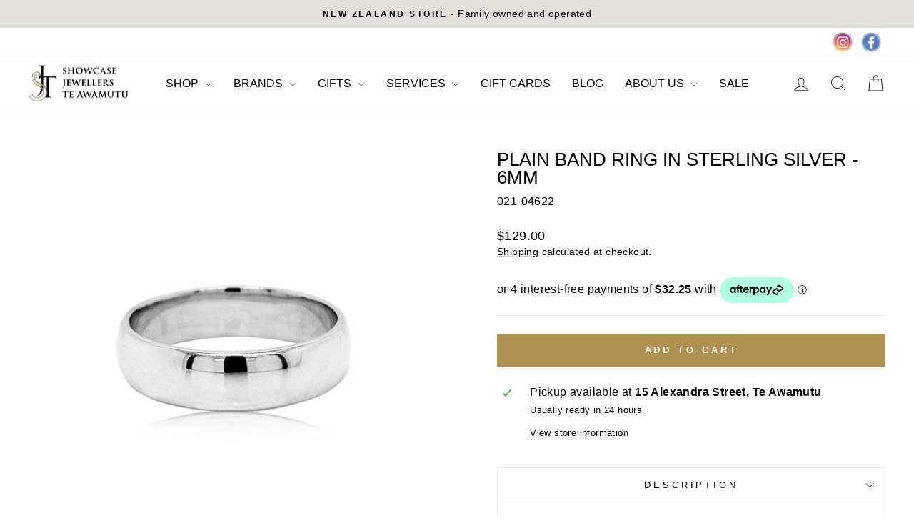

--- FILE ---
content_type: text/html; charset=utf-8
request_url: https://jewelleryhub.co.nz/products/band-6mm-3
body_size: 30660
content:
<!doctype html>
<html class="no-js" lang="en" dir="ltr">
<head>
  <meta charset="utf-8">
  <meta http-equiv="X-UA-Compatible" content="IE=edge,chrome=1">
  <meta name="viewport" content="width=device-width,initial-scale=1">
  <meta name="theme-color" content="#b09250">
  <link rel="canonical" href="https://jewelleryhub.co.nz/products/band-6mm-3">
  <link rel="preconnect" href="https://cdn.shopify.com" crossorigin>
  <link rel="preconnect" href="https://fonts.shopifycdn.com" crossorigin>
  <link rel="dns-prefetch" href="https://productreviews.shopifycdn.com">
  <link rel="dns-prefetch" href="https://ajax.googleapis.com">
  <link rel="dns-prefetch" href="https://maps.googleapis.com">
  <link rel="dns-prefetch" href="https://maps.gstatic.com"><link rel="shortcut icon" href="//jewelleryhub.co.nz/cdn/shop/files/Showcase_Jewellers_TeAwamutu_Low_Res_32x32.jpg?v=1756796002" type="image/png" /><title>Plain band ring in sterling silver - 6mm
&ndash; Showcase Jewellers Te Awamutu
</title>
<meta name="description" content="Sterling silver 6mm plain comfort band - NZ Made by our jeweller - Resizable - Available in any size and a variety of widths- Also available in gold"><meta property="og:site_name" content="Showcase Jewellers Te Awamutu">
  <meta property="og:url" content="https://jewelleryhub.co.nz/products/band-6mm-3">
  <meta property="og:title" content="Plain band ring in sterling silver - 6mm">
  <meta property="og:type" content="product">
  <meta property="og:description" content="Sterling silver 6mm plain comfort band - NZ Made by our jeweller - Resizable - Available in any size and a variety of widths- Also available in gold"><meta property="og:image" content="http://jewelleryhub.co.nz/cdn/shop/files/001-021-04622-image-1.jpg?v=1751613784">
    <meta property="og:image:secure_url" content="https://jewelleryhub.co.nz/cdn/shop/files/001-021-04622-image-1.jpg?v=1751613784">
    <meta property="og:image:width" content="600">
    <meta property="og:image:height" content="600"><meta name="twitter:site" content="@">
  <meta name="twitter:card" content="summary_large_image">
  <meta name="twitter:title" content="Plain band ring in sterling silver - 6mm">
  <meta name="twitter:description" content="Sterling silver 6mm plain comfort band - NZ Made by our jeweller - Resizable - Available in any size and a variety of widths- Also available in gold">
<script async crossorigin fetchpriority="high" src="/cdn/shopifycloud/importmap-polyfill/es-modules-shim.2.4.0.js"></script>
<script type="importmap">
{
  "imports": {
    "element.base-media": "//jewelleryhub.co.nz/cdn/shop/t/37/assets/element.base-media.js?v=61305152781971747521767857984",
    "element.image.parallax": "//jewelleryhub.co.nz/cdn/shop/t/37/assets/element.image.parallax.js?v=59188309605188605141767857984",
    "element.model": "//jewelleryhub.co.nz/cdn/shop/t/37/assets/element.model.js?v=104979259955732717291767857985",
    "element.quantity-selector": "//jewelleryhub.co.nz/cdn/shop/t/37/assets/element.quantity-selector.js?v=68208048201360514121767857985",
    "element.text.rte": "//jewelleryhub.co.nz/cdn/shop/t/37/assets/element.text.rte.js?v=28194737298593644281767857986",
    "element.video": "//jewelleryhub.co.nz/cdn/shop/t/37/assets/element.video.js?v=110560105447302630031767857986",
    "is-land": "//jewelleryhub.co.nz/cdn/shop/t/37/assets/is-land.min.js?v=92343381495565747271767858015",
    "util.misc": "//jewelleryhub.co.nz/cdn/shop/t/37/assets/util.misc.js?v=117964846174238173191767858028",
    "util.product-loader": "//jewelleryhub.co.nz/cdn/shop/t/37/assets/util.product-loader.js?v=71947287259713254281767858028",
    "util.resource-loader": "//jewelleryhub.co.nz/cdn/shop/t/37/assets/util.resource-loader.js?v=81301169148003274841767858028",
    "vendor.in-view": "//jewelleryhub.co.nz/cdn/shop/t/37/assets/vendor.in-view.js?v=126891093837844970591767858029"
  }
}
</script><script type="module" src="//jewelleryhub.co.nz/cdn/shop/t/37/assets/is-land.min.js?v=92343381495565747271767858015"></script>
<style data-shopify>
  

  
  
  
</style><link href="//jewelleryhub.co.nz/cdn/shop/t/37/assets/theme.css?v=157890357510896612781767858055" rel="stylesheet" type="text/css" media="all" />
<style data-shopify>:root {
    --typeHeaderPrimary: "system_ui";
    --typeHeaderFallback: -apple-system, 'Segoe UI', Roboto, 'Helvetica Neue', 'Noto Sans', 'Liberation Sans', Arial, sans-serif, 'Apple Color Emoji', 'Segoe UI Emoji', 'Segoe UI Symbol', 'Noto Color Emoji';
    --typeHeaderSize: 30px;
    --typeHeaderWeight: 400;
    --typeHeaderLineHeight: 1;
    --typeHeaderSpacing: 0.0em;

    --typeBasePrimary:"system_ui";
    --typeBaseFallback:-apple-system, 'Segoe UI', Roboto, 'Helvetica Neue', 'Noto Sans', 'Liberation Sans', Arial, sans-serif, 'Apple Color Emoji', 'Segoe UI Emoji', 'Segoe UI Symbol', 'Noto Color Emoji';
    --typeBaseSize: 16px;
    --typeBaseWeight: 400;
    --typeBaseSpacing: 0.025em;
    --typeBaseLineHeight: 1.4;
    --typeBaselineHeightMinus01: 1.3;

    --typeCollectionTitle: 20px;

    --iconWeight: 2px;
    --iconLinecaps: miter;

    
        --buttonRadius: 0;
    

    --colorGridOverlayOpacity: 0.1;
    --colorAnnouncement: #e4e1da;
    --colorAnnouncementText: #000000;

    --colorBody: #ffffff;
    --colorBodyAlpha05: rgba(255, 255, 255, 0.05);
    --colorBodyDim: #f2f2f2;
    --colorBodyLightDim: #fafafa;
    --colorBodyMediumDim: #f5f5f5;


    --colorBorder: #e8e8e1;

    --colorBtnPrimary: #b09250;
    --colorBtnPrimaryLight: #c0a873;
    --colorBtnPrimaryDim: #9f8448;
    --colorBtnPrimaryText: #ffffff;

    --colorCartDot: #ff4f33;

    --colorDrawers: #ffffff;
    --colorDrawersDim: #f2f2f2;
    --colorDrawerBorder: #e8e8e1;
    --colorDrawerText: #000000;
    --colorDrawerTextDark: #000000;
    --colorDrawerButton: #111111;
    --colorDrawerButtonText: #ffffff;

    --colorFooter: #ffffff;
    --colorFooterText: #000000;
    --colorFooterTextAlpha01: #000000;

    --colorGridOverlay: #000000;
    --colorGridOverlayOpacity: 0.1;

    --colorHeaderTextAlpha01: rgba(0, 0, 0, 0.1);

    --colorHeroText: #ffffff;

    --colorSmallImageBg: #ffffff;
    --colorLargeImageBg: #0f0f0f;

    --colorImageOverlay: #000000;
    --colorImageOverlayOpacity: 0.1;
    --colorImageOverlayTextShadow: 0.2;

    --colorLink: #000000;

    --colorModalBg: rgba(230, 230, 230, 0.6);

    --colorNav: #ffffff;
    --colorNavText: #000000;

    --colorPrice: #000000;

    --colorSaleTag: #c20000;
    --colorSaleTagText: #ffffff;

    --colorTextBody: #000000;
    --colorTextBodyAlpha015: rgba(0, 0, 0, 0.15);
    --colorTextBodyAlpha005: rgba(0, 0, 0, 0.05);
    --colorTextBodyAlpha008: rgba(0, 0, 0, 0.08);
    --colorTextSavings: #cfad1a;

    --urlIcoSelect: url(//jewelleryhub.co.nz/cdn/shop/t/37/assets/ico-select.svg);
    --urlIcoSelectFooter: url(//jewelleryhub.co.nz/cdn/shop/t/37/assets/ico-select-footer.svg);
    --urlIcoSelectWhite: url(//jewelleryhub.co.nz/cdn/shop/t/37/assets/ico-select-white.svg);

    --grid-gutter: 17px;
    --drawer-gutter: 20px;

    --sizeChartMargin: 25px 0;
    --sizeChartIconMargin: 5px;

    --newsletterReminderPadding: 40px;

    /*Shop Pay Installments*/
    --color-body-text: #000000;
    --color-body: #ffffff;
    --color-bg: #ffffff;
    }

    .placeholder-content {
    background-image: linear-gradient(100deg, #ffffff 40%, #f7f7f7 63%, #ffffff 79%);
    }</style><script>
    document.documentElement.className = document.documentElement.className.replace('no-js', 'js');

    window.theme = window.theme || {};
    theme.routes = {
      home: "/",
      cart: "/cart.js",
      cartPage: "/cart",
      cartAdd: "/cart/add.js",
      cartChange: "/cart/change.js",
      search: "/search",
      predictiveSearch: "/search/suggest"
    };
    theme.strings = {
      soldOut: "Sold Out",
      unavailable: "Unavailable",
      inStockLabel: "In stock, ready to ship",
      oneStockLabel: "Low stock - [count] item left",
      otherStockLabel: "Low stock - [count] items left",
      willNotShipUntil: "Ready to ship [date]",
      willBeInStockAfter: "Back in stock [date]",
      waitingForStock: "Backordered, shipping soon",
      savePrice: "Save [saved_amount]",
      cartEmpty: "Your cart is currently empty.",
      cartTermsConfirmation: "You must agree with the terms and conditions of sales to check out",
      searchCollections: "Collections",
      searchPages: "Pages",
      searchArticles: "Articles",
      productFrom: "from ",
      maxQuantity: "You can only have [quantity] of [title] in your cart."
    };
    theme.settings = {
      cartType: "page",
      isCustomerTemplate: false,
      moneyFormat: "${{amount}}",
      saveType: "dollar",
      productImageSize: "square",
      productImageCover: false,
      predictiveSearch: true,
      predictiveSearchType: null,
      predictiveSearchVendor: false,
      predictiveSearchPrice: false,
      quickView: true,
      themeName: 'Impulse',
      themeVersion: "8.1.0"
    };
  </script>

  <script>window.performance && window.performance.mark && window.performance.mark('shopify.content_for_header.start');</script><meta name="google-site-verification" content="P7m1qrgI-GHGmqMVhn3P8BuMORl_HNgZXbTxuu-TRW0">
<meta name="facebook-domain-verification" content="oqwvbzdpmnw6n31o1j2mwxihcl8cla">
<meta id="shopify-digital-wallet" name="shopify-digital-wallet" content="/62551359670/digital_wallets/dialog">
<meta name="shopify-checkout-api-token" content="8d50c5c1a359d0b7e5725e7e65e87ac3">
<link rel="alternate" type="application/json+oembed" href="https://jewelleryhub.co.nz/products/band-6mm-3.oembed">
<script async="async" src="/checkouts/internal/preloads.js?locale=en-NZ"></script>
<link rel="preconnect" href="https://shop.app" crossorigin="anonymous">
<script async="async" src="https://shop.app/checkouts/internal/preloads.js?locale=en-NZ&shop_id=62551359670" crossorigin="anonymous"></script>
<script id="apple-pay-shop-capabilities" type="application/json">{"shopId":62551359670,"countryCode":"NZ","currencyCode":"NZD","merchantCapabilities":["supports3DS"],"merchantId":"gid:\/\/shopify\/Shop\/62551359670","merchantName":"Showcase Jewellers Te Awamutu","requiredBillingContactFields":["postalAddress","email","phone"],"requiredShippingContactFields":["postalAddress","email","phone"],"shippingType":"shipping","supportedNetworks":["visa","masterCard","amex","jcb"],"total":{"type":"pending","label":"Showcase Jewellers Te Awamutu","amount":"1.00"},"shopifyPaymentsEnabled":true,"supportsSubscriptions":true}</script>
<script id="shopify-features" type="application/json">{"accessToken":"8d50c5c1a359d0b7e5725e7e65e87ac3","betas":["rich-media-storefront-analytics"],"domain":"jewelleryhub.co.nz","predictiveSearch":true,"shopId":62551359670,"locale":"en"}</script>
<script>var Shopify = Shopify || {};
Shopify.shop = "te-awamutu-showcase-jewellers.myshopify.com";
Shopify.locale = "en";
Shopify.currency = {"active":"NZD","rate":"1.0"};
Shopify.country = "NZ";
Shopify.theme = {"name":"Impulse 8.1.0 | Filters","id":146807423158,"schema_name":"Impulse","schema_version":"8.1.0","theme_store_id":857,"role":"main"};
Shopify.theme.handle = "null";
Shopify.theme.style = {"id":null,"handle":null};
Shopify.cdnHost = "jewelleryhub.co.nz/cdn";
Shopify.routes = Shopify.routes || {};
Shopify.routes.root = "/";</script>
<script type="module">!function(o){(o.Shopify=o.Shopify||{}).modules=!0}(window);</script>
<script>!function(o){function n(){var o=[];function n(){o.push(Array.prototype.slice.apply(arguments))}return n.q=o,n}var t=o.Shopify=o.Shopify||{};t.loadFeatures=n(),t.autoloadFeatures=n()}(window);</script>
<script>
  window.ShopifyPay = window.ShopifyPay || {};
  window.ShopifyPay.apiHost = "shop.app\/pay";
  window.ShopifyPay.redirectState = null;
</script>
<script id="shop-js-analytics" type="application/json">{"pageType":"product"}</script>
<script defer="defer" async type="module" src="//jewelleryhub.co.nz/cdn/shopifycloud/shop-js/modules/v2/client.init-shop-cart-sync_BT-GjEfc.en.esm.js"></script>
<script defer="defer" async type="module" src="//jewelleryhub.co.nz/cdn/shopifycloud/shop-js/modules/v2/chunk.common_D58fp_Oc.esm.js"></script>
<script defer="defer" async type="module" src="//jewelleryhub.co.nz/cdn/shopifycloud/shop-js/modules/v2/chunk.modal_xMitdFEc.esm.js"></script>
<script type="module">
  await import("//jewelleryhub.co.nz/cdn/shopifycloud/shop-js/modules/v2/client.init-shop-cart-sync_BT-GjEfc.en.esm.js");
await import("//jewelleryhub.co.nz/cdn/shopifycloud/shop-js/modules/v2/chunk.common_D58fp_Oc.esm.js");
await import("//jewelleryhub.co.nz/cdn/shopifycloud/shop-js/modules/v2/chunk.modal_xMitdFEc.esm.js");

  window.Shopify.SignInWithShop?.initShopCartSync?.({"fedCMEnabled":true,"windoidEnabled":true});

</script>
<script>
  window.Shopify = window.Shopify || {};
  if (!window.Shopify.featureAssets) window.Shopify.featureAssets = {};
  window.Shopify.featureAssets['shop-js'] = {"shop-cart-sync":["modules/v2/client.shop-cart-sync_DZOKe7Ll.en.esm.js","modules/v2/chunk.common_D58fp_Oc.esm.js","modules/v2/chunk.modal_xMitdFEc.esm.js"],"init-fed-cm":["modules/v2/client.init-fed-cm_B6oLuCjv.en.esm.js","modules/v2/chunk.common_D58fp_Oc.esm.js","modules/v2/chunk.modal_xMitdFEc.esm.js"],"shop-cash-offers":["modules/v2/client.shop-cash-offers_D2sdYoxE.en.esm.js","modules/v2/chunk.common_D58fp_Oc.esm.js","modules/v2/chunk.modal_xMitdFEc.esm.js"],"shop-login-button":["modules/v2/client.shop-login-button_QeVjl5Y3.en.esm.js","modules/v2/chunk.common_D58fp_Oc.esm.js","modules/v2/chunk.modal_xMitdFEc.esm.js"],"pay-button":["modules/v2/client.pay-button_DXTOsIq6.en.esm.js","modules/v2/chunk.common_D58fp_Oc.esm.js","modules/v2/chunk.modal_xMitdFEc.esm.js"],"shop-button":["modules/v2/client.shop-button_DQZHx9pm.en.esm.js","modules/v2/chunk.common_D58fp_Oc.esm.js","modules/v2/chunk.modal_xMitdFEc.esm.js"],"avatar":["modules/v2/client.avatar_BTnouDA3.en.esm.js"],"init-windoid":["modules/v2/client.init-windoid_CR1B-cfM.en.esm.js","modules/v2/chunk.common_D58fp_Oc.esm.js","modules/v2/chunk.modal_xMitdFEc.esm.js"],"init-shop-for-new-customer-accounts":["modules/v2/client.init-shop-for-new-customer-accounts_C_vY_xzh.en.esm.js","modules/v2/client.shop-login-button_QeVjl5Y3.en.esm.js","modules/v2/chunk.common_D58fp_Oc.esm.js","modules/v2/chunk.modal_xMitdFEc.esm.js"],"init-shop-email-lookup-coordinator":["modules/v2/client.init-shop-email-lookup-coordinator_BI7n9ZSv.en.esm.js","modules/v2/chunk.common_D58fp_Oc.esm.js","modules/v2/chunk.modal_xMitdFEc.esm.js"],"init-shop-cart-sync":["modules/v2/client.init-shop-cart-sync_BT-GjEfc.en.esm.js","modules/v2/chunk.common_D58fp_Oc.esm.js","modules/v2/chunk.modal_xMitdFEc.esm.js"],"shop-toast-manager":["modules/v2/client.shop-toast-manager_DiYdP3xc.en.esm.js","modules/v2/chunk.common_D58fp_Oc.esm.js","modules/v2/chunk.modal_xMitdFEc.esm.js"],"init-customer-accounts":["modules/v2/client.init-customer-accounts_D9ZNqS-Q.en.esm.js","modules/v2/client.shop-login-button_QeVjl5Y3.en.esm.js","modules/v2/chunk.common_D58fp_Oc.esm.js","modules/v2/chunk.modal_xMitdFEc.esm.js"],"init-customer-accounts-sign-up":["modules/v2/client.init-customer-accounts-sign-up_iGw4briv.en.esm.js","modules/v2/client.shop-login-button_QeVjl5Y3.en.esm.js","modules/v2/chunk.common_D58fp_Oc.esm.js","modules/v2/chunk.modal_xMitdFEc.esm.js"],"shop-follow-button":["modules/v2/client.shop-follow-button_CqMgW2wH.en.esm.js","modules/v2/chunk.common_D58fp_Oc.esm.js","modules/v2/chunk.modal_xMitdFEc.esm.js"],"checkout-modal":["modules/v2/client.checkout-modal_xHeaAweL.en.esm.js","modules/v2/chunk.common_D58fp_Oc.esm.js","modules/v2/chunk.modal_xMitdFEc.esm.js"],"shop-login":["modules/v2/client.shop-login_D91U-Q7h.en.esm.js","modules/v2/chunk.common_D58fp_Oc.esm.js","modules/v2/chunk.modal_xMitdFEc.esm.js"],"lead-capture":["modules/v2/client.lead-capture_BJmE1dJe.en.esm.js","modules/v2/chunk.common_D58fp_Oc.esm.js","modules/v2/chunk.modal_xMitdFEc.esm.js"],"payment-terms":["modules/v2/client.payment-terms_Ci9AEqFq.en.esm.js","modules/v2/chunk.common_D58fp_Oc.esm.js","modules/v2/chunk.modal_xMitdFEc.esm.js"]};
</script>
<script>(function() {
  var isLoaded = false;
  function asyncLoad() {
    if (isLoaded) return;
    isLoaded = true;
    var urls = ["https:\/\/app.testimonialhub.com\/shopifyapp\/showsrstemplate.js?shop=te-awamutu-showcase-jewellers.myshopify.com"];
    for (var i = 0; i < urls.length; i++) {
      var s = document.createElement('script');
      s.type = 'text/javascript';
      s.async = true;
      s.src = urls[i];
      var x = document.getElementsByTagName('script')[0];
      x.parentNode.insertBefore(s, x);
    }
  };
  if(window.attachEvent) {
    window.attachEvent('onload', asyncLoad);
  } else {
    window.addEventListener('load', asyncLoad, false);
  }
})();</script>
<script id="__st">var __st={"a":62551359670,"offset":46800,"reqid":"385ed810-11de-4098-896d-5e78942e7f1c-1769394431","pageurl":"jewelleryhub.co.nz\/products\/band-6mm-3","u":"28916ea85e70","p":"product","rtyp":"product","rid":7645323624630};</script>
<script>window.ShopifyPaypalV4VisibilityTracking = true;</script>
<script id="captcha-bootstrap">!function(){'use strict';const t='contact',e='account',n='new_comment',o=[[t,t],['blogs',n],['comments',n],[t,'customer']],c=[[e,'customer_login'],[e,'guest_login'],[e,'recover_customer_password'],[e,'create_customer']],r=t=>t.map((([t,e])=>`form[action*='/${t}']:not([data-nocaptcha='true']) input[name='form_type'][value='${e}']`)).join(','),a=t=>()=>t?[...document.querySelectorAll(t)].map((t=>t.form)):[];function s(){const t=[...o],e=r(t);return a(e)}const i='password',u='form_key',d=['recaptcha-v3-token','g-recaptcha-response','h-captcha-response',i],f=()=>{try{return window.sessionStorage}catch{return}},m='__shopify_v',_=t=>t.elements[u];function p(t,e,n=!1){try{const o=window.sessionStorage,c=JSON.parse(o.getItem(e)),{data:r}=function(t){const{data:e,action:n}=t;return t[m]||n?{data:e,action:n}:{data:t,action:n}}(c);for(const[e,n]of Object.entries(r))t.elements[e]&&(t.elements[e].value=n);n&&o.removeItem(e)}catch(o){console.error('form repopulation failed',{error:o})}}const l='form_type',E='cptcha';function T(t){t.dataset[E]=!0}const w=window,h=w.document,L='Shopify',v='ce_forms',y='captcha';let A=!1;((t,e)=>{const n=(g='f06e6c50-85a8-45c8-87d0-21a2b65856fe',I='https://cdn.shopify.com/shopifycloud/storefront-forms-hcaptcha/ce_storefront_forms_captcha_hcaptcha.v1.5.2.iife.js',D={infoText:'Protected by hCaptcha',privacyText:'Privacy',termsText:'Terms'},(t,e,n)=>{const o=w[L][v],c=o.bindForm;if(c)return c(t,g,e,D).then(n);var r;o.q.push([[t,g,e,D],n]),r=I,A||(h.body.append(Object.assign(h.createElement('script'),{id:'captcha-provider',async:!0,src:r})),A=!0)});var g,I,D;w[L]=w[L]||{},w[L][v]=w[L][v]||{},w[L][v].q=[],w[L][y]=w[L][y]||{},w[L][y].protect=function(t,e){n(t,void 0,e),T(t)},Object.freeze(w[L][y]),function(t,e,n,w,h,L){const[v,y,A,g]=function(t,e,n){const i=e?o:[],u=t?c:[],d=[...i,...u],f=r(d),m=r(i),_=r(d.filter((([t,e])=>n.includes(e))));return[a(f),a(m),a(_),s()]}(w,h,L),I=t=>{const e=t.target;return e instanceof HTMLFormElement?e:e&&e.form},D=t=>v().includes(t);t.addEventListener('submit',(t=>{const e=I(t);if(!e)return;const n=D(e)&&!e.dataset.hcaptchaBound&&!e.dataset.recaptchaBound,o=_(e),c=g().includes(e)&&(!o||!o.value);(n||c)&&t.preventDefault(),c&&!n&&(function(t){try{if(!f())return;!function(t){const e=f();if(!e)return;const n=_(t);if(!n)return;const o=n.value;o&&e.removeItem(o)}(t);const e=Array.from(Array(32),(()=>Math.random().toString(36)[2])).join('');!function(t,e){_(t)||t.append(Object.assign(document.createElement('input'),{type:'hidden',name:u})),t.elements[u].value=e}(t,e),function(t,e){const n=f();if(!n)return;const o=[...t.querySelectorAll(`input[type='${i}']`)].map((({name:t})=>t)),c=[...d,...o],r={};for(const[a,s]of new FormData(t).entries())c.includes(a)||(r[a]=s);n.setItem(e,JSON.stringify({[m]:1,action:t.action,data:r}))}(t,e)}catch(e){console.error('failed to persist form',e)}}(e),e.submit())}));const S=(t,e)=>{t&&!t.dataset[E]&&(n(t,e.some((e=>e===t))),T(t))};for(const o of['focusin','change'])t.addEventListener(o,(t=>{const e=I(t);D(e)&&S(e,y())}));const B=e.get('form_key'),M=e.get(l),P=B&&M;t.addEventListener('DOMContentLoaded',(()=>{const t=y();if(P)for(const e of t)e.elements[l].value===M&&p(e,B);[...new Set([...A(),...v().filter((t=>'true'===t.dataset.shopifyCaptcha))])].forEach((e=>S(e,t)))}))}(h,new URLSearchParams(w.location.search),n,t,e,['guest_login'])})(!0,!0)}();</script>
<script integrity="sha256-4kQ18oKyAcykRKYeNunJcIwy7WH5gtpwJnB7kiuLZ1E=" data-source-attribution="shopify.loadfeatures" defer="defer" src="//jewelleryhub.co.nz/cdn/shopifycloud/storefront/assets/storefront/load_feature-a0a9edcb.js" crossorigin="anonymous"></script>
<script crossorigin="anonymous" defer="defer" src="//jewelleryhub.co.nz/cdn/shopifycloud/storefront/assets/shopify_pay/storefront-65b4c6d7.js?v=20250812"></script>
<script data-source-attribution="shopify.dynamic_checkout.dynamic.init">var Shopify=Shopify||{};Shopify.PaymentButton=Shopify.PaymentButton||{isStorefrontPortableWallets:!0,init:function(){window.Shopify.PaymentButton.init=function(){};var t=document.createElement("script");t.src="https://jewelleryhub.co.nz/cdn/shopifycloud/portable-wallets/latest/portable-wallets.en.js",t.type="module",document.head.appendChild(t)}};
</script>
<script data-source-attribution="shopify.dynamic_checkout.buyer_consent">
  function portableWalletsHideBuyerConsent(e){var t=document.getElementById("shopify-buyer-consent"),n=document.getElementById("shopify-subscription-policy-button");t&&n&&(t.classList.add("hidden"),t.setAttribute("aria-hidden","true"),n.removeEventListener("click",e))}function portableWalletsShowBuyerConsent(e){var t=document.getElementById("shopify-buyer-consent"),n=document.getElementById("shopify-subscription-policy-button");t&&n&&(t.classList.remove("hidden"),t.removeAttribute("aria-hidden"),n.addEventListener("click",e))}window.Shopify?.PaymentButton&&(window.Shopify.PaymentButton.hideBuyerConsent=portableWalletsHideBuyerConsent,window.Shopify.PaymentButton.showBuyerConsent=portableWalletsShowBuyerConsent);
</script>
<script data-source-attribution="shopify.dynamic_checkout.cart.bootstrap">document.addEventListener("DOMContentLoaded",(function(){function t(){return document.querySelector("shopify-accelerated-checkout-cart, shopify-accelerated-checkout")}if(t())Shopify.PaymentButton.init();else{new MutationObserver((function(e,n){t()&&(Shopify.PaymentButton.init(),n.disconnect())})).observe(document.body,{childList:!0,subtree:!0})}}));
</script>
<link id="shopify-accelerated-checkout-styles" rel="stylesheet" media="screen" href="https://jewelleryhub.co.nz/cdn/shopifycloud/portable-wallets/latest/accelerated-checkout-backwards-compat.css" crossorigin="anonymous">
<style id="shopify-accelerated-checkout-cart">
        #shopify-buyer-consent {
  margin-top: 1em;
  display: inline-block;
  width: 100%;
}

#shopify-buyer-consent.hidden {
  display: none;
}

#shopify-subscription-policy-button {
  background: none;
  border: none;
  padding: 0;
  text-decoration: underline;
  font-size: inherit;
  cursor: pointer;
}

#shopify-subscription-policy-button::before {
  box-shadow: none;
}

      </style>

<script>window.performance && window.performance.mark && window.performance.mark('shopify.content_for_header.end');</script>

  <style data-shopify>
    :root {
      /* Root Variables */
      /* ========================= */
      --root-color-primary: #000000;
      --color-primary: #000000;
      --root-color-secondary: #ffffff;
      --color-secondary: #ffffff;
      --color-sale-tag: #c20000;
      --color-sale-tag-text: #ffffff;
      --layout-section-padding-block: 3rem;
      --layout-section-padding-inline--md: 40px;
      --layout-section-max-inline-size: 1420px; 


      /* Text */
      /* ========================= */
      
      /* Body Font Styles */
      --element-text-font-family--body: "system_ui";
      --element-text-font-family-fallback--body: -apple-system, 'Segoe UI', Roboto, 'Helvetica Neue', 'Noto Sans', 'Liberation Sans', Arial, sans-serif, 'Apple Color Emoji', 'Segoe UI Emoji', 'Segoe UI Symbol', 'Noto Color Emoji';
      --element-text-font-weight--body: 400;
      --element-text-letter-spacing--body: 0.025em;
      --element-text-text-transform--body: none;

      /* Body Font Sizes */
      --element-text-font-size--body: initial;
      --element-text-font-size--body-xs: 12px;
      --element-text-font-size--body-sm: 14px;
      --element-text-font-size--body-md: 16px;
      --element-text-font-size--body-lg: 18px;
      
      /* Body Line Heights */
      --element-text-line-height--body: 1.4;

      /* Heading Font Styles */
      --element-text-font-family--heading: "system_ui";
      --element-text-font-family-fallback--heading: -apple-system, 'Segoe UI', Roboto, 'Helvetica Neue', 'Noto Sans', 'Liberation Sans', Arial, sans-serif, 'Apple Color Emoji', 'Segoe UI Emoji', 'Segoe UI Symbol', 'Noto Color Emoji';
      --element-text-font-weight--heading: 400;
      --element-text-letter-spacing--heading: 0.0em;
      
      
      --element-text-text-transform--heading: uppercase;
       
      
      
      /* Heading Font Sizes */
      --element-text-font-size--heading-2xl: 46px;
      --element-text-font-size--heading-xl: 30px;
      --element-text-font-size--heading-lg: 24px;
      --element-text-font-size--heading-md: 22px;
      --element-text-font-size--heading-sm: 16px;
      --element-text-font-size--heading-xs: 14px;
      
      /* Heading Line Heights */
      --element-text-line-height--heading: 1;

      /* Buttons */
      /* ========================= */
      
          --element-button-radius: 0;
      

      --element-button-padding-block: 12px;
      --element-button-text-transform: uppercase;
      --element-button-font-weight: 800;
      --element-button-font-size: max(calc(var(--typeBaseSize) - 4px), 13px);
      --element-button-letter-spacing: .3em;

      /* Base Color Variables */
      --element-button-color-primary: #b09250;
      --element-button-color-secondary: #ffffff;
      --element-button-shade-border: 100%;

      /* Hover State Variables */
      --element-button-shade-background--hover: 0%;
      --element-button-shade-border--hover: 100%;

      /* Focus State Variables */
      --element-button-color-focus: var(--color-focus);

      /* Inputs */
      /* ========================= */
      
          --element-icon-radius: 0;
      

      --element-input-font-size: var(--element-text-font-size--body-sm);
      --element-input-box-shadow-shade: 100%;

      /* Hover State Variables */
      --element-input-background-shade--hover: 0%;
      --element-input-box-shadow-spread-radius--hover: 1px;
    }

    @media only screen and (max-width: 768px) {
      :root {
        --element-button-font-size: max(calc(var(--typeBaseSize) - 5px), 11px);
      }
    }

    .element-radio {
        &:has(input[type='radio']:checked) {
          --element-button-color: var(--element-button-color-secondary);
        }
    }

    /* ATC Button Overrides */
    /* ========================= */

    .element-button[type="submit"],
    .element-button[type="submit"] .element-text,
    .element-button--shopify-payment-wrapper button {
      --element-button-padding-block: 13px;
      --element-button-padding-inline: 20px;
      --element-button-line-height: 1.42;
      --_font-size--body-md: var(--element-button-font-size);

      line-height: 1.42 !important;
    }

    /* When dynamic checkout is enabled */
    product-form:has(.element-button--shopify-payment-wrapper) {
      --element-button-color: #000000;

      .element-button[type="submit"],
      .element-button--shopify-payment-wrapper button {
        min-height: 50px !important;
      }

      .shopify-payment-button {
        margin: 0;
      }
    }

    /* Hover animation for non-angled buttons */
    body:not([data-button_style='angled']) .element-button[type="submit"] {
      position: relative;
      overflow: hidden;

      &:after {
        content: '';
        position: absolute;
        top: 0;
        left: 150%;
        width: 200%;
        height: 100%;
        transform: skewX(-20deg);
        background-image: linear-gradient(to right,transparent, rgba(255,255,255,.25),transparent);
      }

      &:hover:after {
        animation: shine 0.75s cubic-bezier(0.01, 0.56, 1, 1);
      }
    }

    /* ANGLED STYLE - ATC Button Overrides */
    /* ========================= */
    
    [data-button_style='angled'] {
      --element-button-shade-background--active: var(--element-button-shade-background);
      --element-button-shade-border--active: var(--element-button-shade-border);

      .element-button[type="submit"] {
        --_box-shadow: none;

        position: relative;
        max-width: 94%;
        border-top: 1px solid #b09250;
        border-bottom: 1px solid #b09250;
        
        &:before,
        &:after {
          content: '';
          position: absolute;
          display: block;
          top: -1px;
          bottom: -1px;
          width: 20px;
          transform: skewX(-12deg);
          background-color: #b09250;
        }
        
        &:before {
          left: -6px;
        }
        
        &:after {
          right: -6px;
        }
      }

      /* When dynamic checkout is enabled */
      product-form:has(.element-button--shopify-payment-wrapper) {
        .element-button[type="submit"]:before,
        .element-button[type="submit"]:after {
          background-color: color-mix(in srgb,var(--_color-text) var(--_shade-background),var(--_color-background));
          border-top: 1px solid #b09250;
          border-bottom: 1px solid #b09250;
        }

        .element-button[type="submit"]:before {
          border-left: 1px solid #b09250;
        }
        
        .element-button[type="submit"]:after {
          border-right: 1px solid #b09250;
        }
      }

      .element-button--shopify-payment-wrapper {
        --_color-background: #b09250;

        button:hover,
        button:before,
        button:after {
          background-color: color-mix(in srgb,var(--_color-text) var(--_shade-background),var(--_color-background)) !important;
        }

        button:not(button:focus-visible) {
          box-shadow: none !important;
        }
      }
    }
  </style>

  <script src="//jewelleryhub.co.nz/cdn/shop/t/37/assets/vendor-scripts-v11.js" defer="defer"></script><script src="//jewelleryhub.co.nz/cdn/shop/t/37/assets/theme.js?v=22325264162658116151767858027" defer="defer"></script>

 <!--begin-boost-pfs-filter-css-->
   <link rel="preload stylesheet" href="//jewelleryhub.co.nz/cdn/shop/t/37/assets/boost-pfs-instant-search.css?v=164275944447963418191767858055" as="style"><link href="//jewelleryhub.co.nz/cdn/shop/t/37/assets/boost-pfs-custom.css?v=169894094566473451781767858055" rel="stylesheet" type="text/css" media="all" />
<style data-id="boost-pfs-style">
    .boost-pfs-filter-option-title-text {}

   .boost-pfs-filter-tree-v .boost-pfs-filter-option-title-text:before {}
    .boost-pfs-filter-tree-v .boost-pfs-filter-option.boost-pfs-filter-option-collapsed .boost-pfs-filter-option-title-text:before {}
    .boost-pfs-filter-tree-h .boost-pfs-filter-option-title-heading:before {}

    .boost-pfs-filter-refine-by .boost-pfs-filter-option-title h3 {}

    .boost-pfs-filter-option-content .boost-pfs-filter-option-item-list .boost-pfs-filter-option-item button,
    .boost-pfs-filter-option-content .boost-pfs-filter-option-item-list .boost-pfs-filter-option-item .boost-pfs-filter-button,
    .boost-pfs-filter-option-range-amount input,
    .boost-pfs-filter-tree-v .boost-pfs-filter-refine-by .boost-pfs-filter-refine-by-items .refine-by-item,
    .boost-pfs-filter-refine-by-wrapper-v .boost-pfs-filter-refine-by .boost-pfs-filter-refine-by-items .refine-by-item,
    .boost-pfs-filter-refine-by .boost-pfs-filter-option-title,
    .boost-pfs-filter-refine-by .boost-pfs-filter-refine-by-items .refine-by-item>a,
    .boost-pfs-filter-refine-by>span,
    .boost-pfs-filter-clear,
    .boost-pfs-filter-clear-all{}
    .boost-pfs-filter-tree-h .boost-pfs-filter-pc .boost-pfs-filter-refine-by-items .refine-by-item .boost-pfs-filter-clear .refine-by-type,
    .boost-pfs-filter-refine-by-wrapper-h .boost-pfs-filter-pc .boost-pfs-filter-refine-by-items .refine-by-item .boost-pfs-filter-clear .refine-by-type {}

    .boost-pfs-filter-option-multi-level-collections .boost-pfs-filter-option-multi-level-list .boost-pfs-filter-option-item .boost-pfs-filter-button-arrow .boost-pfs-arrow:before,
    .boost-pfs-filter-option-multi-level-tag .boost-pfs-filter-option-multi-level-list .boost-pfs-filter-option-item .boost-pfs-filter-button-arrow .boost-pfs-arrow:before {}

    .boost-pfs-filter-refine-by-wrapper-v .boost-pfs-filter-refine-by .boost-pfs-filter-refine-by-items .refine-by-item .boost-pfs-filter-clear:after,
    .boost-pfs-filter-refine-by-wrapper-v .boost-pfs-filter-refine-by .boost-pfs-filter-refine-by-items .refine-by-item .boost-pfs-filter-clear:before,
    .boost-pfs-filter-tree-v .boost-pfs-filter-refine-by .boost-pfs-filter-refine-by-items .refine-by-item .boost-pfs-filter-clear:after,
    .boost-pfs-filter-tree-v .boost-pfs-filter-refine-by .boost-pfs-filter-refine-by-items .refine-by-item .boost-pfs-filter-clear:before,
    .boost-pfs-filter-refine-by-wrapper-h .boost-pfs-filter-pc .boost-pfs-filter-refine-by-items .refine-by-item .boost-pfs-filter-clear:after,
    .boost-pfs-filter-refine-by-wrapper-h .boost-pfs-filter-pc .boost-pfs-filter-refine-by-items .refine-by-item .boost-pfs-filter-clear:before,
    .boost-pfs-filter-tree-h .boost-pfs-filter-pc .boost-pfs-filter-refine-by-items .refine-by-item .boost-pfs-filter-clear:after,
    .boost-pfs-filter-tree-h .boost-pfs-filter-pc .boost-pfs-filter-refine-by-items .refine-by-item .boost-pfs-filter-clear:before {}
    .boost-pfs-filter-option-range-slider .noUi-value-horizontal {}

    .boost-pfs-filter-tree-mobile-button button,
    .boost-pfs-filter-top-sorting-mobile button {}
    .boost-pfs-filter-top-sorting-mobile button>span:after {}
  </style>

 <!--end-boost-pfs-filter-css-->

 
<script src="https://cdn.shopify.com/extensions/b80e817c-8195-4cc3-9e6e-a7c2cd975f3b/afterpay-on-site-messaging-1/assets/messaging-lib-loader.js" type="text/javascript" defer="defer"></script>
<link href="https://monorail-edge.shopifysvc.com" rel="dns-prefetch">
<script>(function(){if ("sendBeacon" in navigator && "performance" in window) {try {var session_token_from_headers = performance.getEntriesByType('navigation')[0].serverTiming.find(x => x.name == '_s').description;} catch {var session_token_from_headers = undefined;}var session_cookie_matches = document.cookie.match(/_shopify_s=([^;]*)/);var session_token_from_cookie = session_cookie_matches && session_cookie_matches.length === 2 ? session_cookie_matches[1] : "";var session_token = session_token_from_headers || session_token_from_cookie || "";function handle_abandonment_event(e) {var entries = performance.getEntries().filter(function(entry) {return /monorail-edge.shopifysvc.com/.test(entry.name);});if (!window.abandonment_tracked && entries.length === 0) {window.abandonment_tracked = true;var currentMs = Date.now();var navigation_start = performance.timing.navigationStart;var payload = {shop_id: 62551359670,url: window.location.href,navigation_start,duration: currentMs - navigation_start,session_token,page_type: "product"};window.navigator.sendBeacon("https://monorail-edge.shopifysvc.com/v1/produce", JSON.stringify({schema_id: "online_store_buyer_site_abandonment/1.1",payload: payload,metadata: {event_created_at_ms: currentMs,event_sent_at_ms: currentMs}}));}}window.addEventListener('pagehide', handle_abandonment_event);}}());</script>
<script id="web-pixels-manager-setup">(function e(e,d,r,n,o){if(void 0===o&&(o={}),!Boolean(null===(a=null===(i=window.Shopify)||void 0===i?void 0:i.analytics)||void 0===a?void 0:a.replayQueue)){var i,a;window.Shopify=window.Shopify||{};var t=window.Shopify;t.analytics=t.analytics||{};var s=t.analytics;s.replayQueue=[],s.publish=function(e,d,r){return s.replayQueue.push([e,d,r]),!0};try{self.performance.mark("wpm:start")}catch(e){}var l=function(){var e={modern:/Edge?\/(1{2}[4-9]|1[2-9]\d|[2-9]\d{2}|\d{4,})\.\d+(\.\d+|)|Firefox\/(1{2}[4-9]|1[2-9]\d|[2-9]\d{2}|\d{4,})\.\d+(\.\d+|)|Chrom(ium|e)\/(9{2}|\d{3,})\.\d+(\.\d+|)|(Maci|X1{2}).+ Version\/(15\.\d+|(1[6-9]|[2-9]\d|\d{3,})\.\d+)([,.]\d+|)( \(\w+\)|)( Mobile\/\w+|) Safari\/|Chrome.+OPR\/(9{2}|\d{3,})\.\d+\.\d+|(CPU[ +]OS|iPhone[ +]OS|CPU[ +]iPhone|CPU IPhone OS|CPU iPad OS)[ +]+(15[._]\d+|(1[6-9]|[2-9]\d|\d{3,})[._]\d+)([._]\d+|)|Android:?[ /-](13[3-9]|1[4-9]\d|[2-9]\d{2}|\d{4,})(\.\d+|)(\.\d+|)|Android.+Firefox\/(13[5-9]|1[4-9]\d|[2-9]\d{2}|\d{4,})\.\d+(\.\d+|)|Android.+Chrom(ium|e)\/(13[3-9]|1[4-9]\d|[2-9]\d{2}|\d{4,})\.\d+(\.\d+|)|SamsungBrowser\/([2-9]\d|\d{3,})\.\d+/,legacy:/Edge?\/(1[6-9]|[2-9]\d|\d{3,})\.\d+(\.\d+|)|Firefox\/(5[4-9]|[6-9]\d|\d{3,})\.\d+(\.\d+|)|Chrom(ium|e)\/(5[1-9]|[6-9]\d|\d{3,})\.\d+(\.\d+|)([\d.]+$|.*Safari\/(?![\d.]+ Edge\/[\d.]+$))|(Maci|X1{2}).+ Version\/(10\.\d+|(1[1-9]|[2-9]\d|\d{3,})\.\d+)([,.]\d+|)( \(\w+\)|)( Mobile\/\w+|) Safari\/|Chrome.+OPR\/(3[89]|[4-9]\d|\d{3,})\.\d+\.\d+|(CPU[ +]OS|iPhone[ +]OS|CPU[ +]iPhone|CPU IPhone OS|CPU iPad OS)[ +]+(10[._]\d+|(1[1-9]|[2-9]\d|\d{3,})[._]\d+)([._]\d+|)|Android:?[ /-](13[3-9]|1[4-9]\d|[2-9]\d{2}|\d{4,})(\.\d+|)(\.\d+|)|Mobile Safari.+OPR\/([89]\d|\d{3,})\.\d+\.\d+|Android.+Firefox\/(13[5-9]|1[4-9]\d|[2-9]\d{2}|\d{4,})\.\d+(\.\d+|)|Android.+Chrom(ium|e)\/(13[3-9]|1[4-9]\d|[2-9]\d{2}|\d{4,})\.\d+(\.\d+|)|Android.+(UC? ?Browser|UCWEB|U3)[ /]?(15\.([5-9]|\d{2,})|(1[6-9]|[2-9]\d|\d{3,})\.\d+)\.\d+|SamsungBrowser\/(5\.\d+|([6-9]|\d{2,})\.\d+)|Android.+MQ{2}Browser\/(14(\.(9|\d{2,})|)|(1[5-9]|[2-9]\d|\d{3,})(\.\d+|))(\.\d+|)|K[Aa][Ii]OS\/(3\.\d+|([4-9]|\d{2,})\.\d+)(\.\d+|)/},d=e.modern,r=e.legacy,n=navigator.userAgent;return n.match(d)?"modern":n.match(r)?"legacy":"unknown"}(),u="modern"===l?"modern":"legacy",c=(null!=n?n:{modern:"",legacy:""})[u],f=function(e){return[e.baseUrl,"/wpm","/b",e.hashVersion,"modern"===e.buildTarget?"m":"l",".js"].join("")}({baseUrl:d,hashVersion:r,buildTarget:u}),m=function(e){var d=e.version,r=e.bundleTarget,n=e.surface,o=e.pageUrl,i=e.monorailEndpoint;return{emit:function(e){var a=e.status,t=e.errorMsg,s=(new Date).getTime(),l=JSON.stringify({metadata:{event_sent_at_ms:s},events:[{schema_id:"web_pixels_manager_load/3.1",payload:{version:d,bundle_target:r,page_url:o,status:a,surface:n,error_msg:t},metadata:{event_created_at_ms:s}}]});if(!i)return console&&console.warn&&console.warn("[Web Pixels Manager] No Monorail endpoint provided, skipping logging."),!1;try{return self.navigator.sendBeacon.bind(self.navigator)(i,l)}catch(e){}var u=new XMLHttpRequest;try{return u.open("POST",i,!0),u.setRequestHeader("Content-Type","text/plain"),u.send(l),!0}catch(e){return console&&console.warn&&console.warn("[Web Pixels Manager] Got an unhandled error while logging to Monorail."),!1}}}}({version:r,bundleTarget:l,surface:e.surface,pageUrl:self.location.href,monorailEndpoint:e.monorailEndpoint});try{o.browserTarget=l,function(e){var d=e.src,r=e.async,n=void 0===r||r,o=e.onload,i=e.onerror,a=e.sri,t=e.scriptDataAttributes,s=void 0===t?{}:t,l=document.createElement("script"),u=document.querySelector("head"),c=document.querySelector("body");if(l.async=n,l.src=d,a&&(l.integrity=a,l.crossOrigin="anonymous"),s)for(var f in s)if(Object.prototype.hasOwnProperty.call(s,f))try{l.dataset[f]=s[f]}catch(e){}if(o&&l.addEventListener("load",o),i&&l.addEventListener("error",i),u)u.appendChild(l);else{if(!c)throw new Error("Did not find a head or body element to append the script");c.appendChild(l)}}({src:f,async:!0,onload:function(){if(!function(){var e,d;return Boolean(null===(d=null===(e=window.Shopify)||void 0===e?void 0:e.analytics)||void 0===d?void 0:d.initialized)}()){var d=window.webPixelsManager.init(e)||void 0;if(d){var r=window.Shopify.analytics;r.replayQueue.forEach((function(e){var r=e[0],n=e[1],o=e[2];d.publishCustomEvent(r,n,o)})),r.replayQueue=[],r.publish=d.publishCustomEvent,r.visitor=d.visitor,r.initialized=!0}}},onerror:function(){return m.emit({status:"failed",errorMsg:"".concat(f," has failed to load")})},sri:function(e){var d=/^sha384-[A-Za-z0-9+/=]+$/;return"string"==typeof e&&d.test(e)}(c)?c:"",scriptDataAttributes:o}),m.emit({status:"loading"})}catch(e){m.emit({status:"failed",errorMsg:(null==e?void 0:e.message)||"Unknown error"})}}})({shopId: 62551359670,storefrontBaseUrl: "https://jewelleryhub.co.nz",extensionsBaseUrl: "https://extensions.shopifycdn.com/cdn/shopifycloud/web-pixels-manager",monorailEndpoint: "https://monorail-edge.shopifysvc.com/unstable/produce_batch",surface: "storefront-renderer",enabledBetaFlags: ["2dca8a86"],webPixelsConfigList: [{"id":"1596522678","configuration":"{\"accountID\":\"RiZCHr\",\"webPixelConfig\":\"eyJlbmFibGVBZGRlZFRvQ2FydEV2ZW50cyI6IHRydWV9\"}","eventPayloadVersion":"v1","runtimeContext":"STRICT","scriptVersion":"524f6c1ee37bacdca7657a665bdca589","type":"APP","apiClientId":123074,"privacyPurposes":["ANALYTICS","MARKETING"],"dataSharingAdjustments":{"protectedCustomerApprovalScopes":["read_customer_address","read_customer_email","read_customer_name","read_customer_personal_data","read_customer_phone"]}},{"id":"664567990","configuration":"{\"config\":\"{\\\"pixel_id\\\":\\\"G-H1WTYF5SL5\\\",\\\"target_country\\\":\\\"NZ\\\",\\\"gtag_events\\\":[{\\\"type\\\":\\\"begin_checkout\\\",\\\"action_label\\\":[\\\"G-H1WTYF5SL5\\\",\\\"AW-860955001\\\/sxwcCPCZ_5EYEPnCxJoD\\\"]},{\\\"type\\\":\\\"search\\\",\\\"action_label\\\":[\\\"G-H1WTYF5SL5\\\",\\\"AW-860955001\\\/6LcRCOqZ_5EYEPnCxJoD\\\"]},{\\\"type\\\":\\\"view_item\\\",\\\"action_label\\\":[\\\"G-H1WTYF5SL5\\\",\\\"AW-860955001\\\/91yjCO-Y_5EYEPnCxJoD\\\",\\\"MC-50T82HZ766\\\"]},{\\\"type\\\":\\\"purchase\\\",\\\"action_label\\\":[\\\"G-H1WTYF5SL5\\\",\\\"AW-860955001\\\/MkzXCOmY_5EYEPnCxJoD\\\",\\\"MC-50T82HZ766\\\"]},{\\\"type\\\":\\\"page_view\\\",\\\"action_label\\\":[\\\"G-H1WTYF5SL5\\\",\\\"AW-860955001\\\/MgsXCOyY_5EYEPnCxJoD\\\",\\\"MC-50T82HZ766\\\"]},{\\\"type\\\":\\\"add_payment_info\\\",\\\"action_label\\\":[\\\"G-H1WTYF5SL5\\\",\\\"AW-860955001\\\/_OkuCPOZ_5EYEPnCxJoD\\\"]},{\\\"type\\\":\\\"add_to_cart\\\",\\\"action_label\\\":[\\\"G-H1WTYF5SL5\\\",\\\"AW-860955001\\\/-WRBCO2Z_5EYEPnCxJoD\\\"]}],\\\"enable_monitoring_mode\\\":false}\"}","eventPayloadVersion":"v1","runtimeContext":"OPEN","scriptVersion":"b2a88bafab3e21179ed38636efcd8a93","type":"APP","apiClientId":1780363,"privacyPurposes":[],"dataSharingAdjustments":{"protectedCustomerApprovalScopes":["read_customer_address","read_customer_email","read_customer_name","read_customer_personal_data","read_customer_phone"]}},{"id":"255230134","configuration":"{\"pixel_id\":\"2469064190020841\",\"pixel_type\":\"facebook_pixel\",\"metaapp_system_user_token\":\"-\"}","eventPayloadVersion":"v1","runtimeContext":"OPEN","scriptVersion":"ca16bc87fe92b6042fbaa3acc2fbdaa6","type":"APP","apiClientId":2329312,"privacyPurposes":["ANALYTICS","MARKETING","SALE_OF_DATA"],"dataSharingAdjustments":{"protectedCustomerApprovalScopes":["read_customer_address","read_customer_email","read_customer_name","read_customer_personal_data","read_customer_phone"]}},{"id":"shopify-app-pixel","configuration":"{}","eventPayloadVersion":"v1","runtimeContext":"STRICT","scriptVersion":"0450","apiClientId":"shopify-pixel","type":"APP","privacyPurposes":["ANALYTICS","MARKETING"]},{"id":"shopify-custom-pixel","eventPayloadVersion":"v1","runtimeContext":"LAX","scriptVersion":"0450","apiClientId":"shopify-pixel","type":"CUSTOM","privacyPurposes":["ANALYTICS","MARKETING"]}],isMerchantRequest: false,initData: {"shop":{"name":"Showcase Jewellers Te Awamutu","paymentSettings":{"currencyCode":"NZD"},"myshopifyDomain":"te-awamutu-showcase-jewellers.myshopify.com","countryCode":"NZ","storefrontUrl":"https:\/\/jewelleryhub.co.nz"},"customer":null,"cart":null,"checkout":null,"productVariants":[{"price":{"amount":129.0,"currencyCode":"NZD"},"product":{"title":"Plain band ring in sterling silver - 6mm","vendor":"RW","id":"7645323624630","untranslatedTitle":"Plain band ring in sterling silver - 6mm","url":"\/products\/band-6mm-3","type":"Rings"},"id":"42344671510710","image":{"src":"\/\/jewelleryhub.co.nz\/cdn\/shop\/files\/001-021-04622-image-1.jpg?v=1751613784"},"sku":"021-04622","title":"Default Title","untranslatedTitle":"Default Title"}],"purchasingCompany":null},},"https://jewelleryhub.co.nz/cdn","fcfee988w5aeb613cpc8e4bc33m6693e112",{"modern":"","legacy":""},{"shopId":"62551359670","storefrontBaseUrl":"https:\/\/jewelleryhub.co.nz","extensionBaseUrl":"https:\/\/extensions.shopifycdn.com\/cdn\/shopifycloud\/web-pixels-manager","surface":"storefront-renderer","enabledBetaFlags":"[\"2dca8a86\"]","isMerchantRequest":"false","hashVersion":"fcfee988w5aeb613cpc8e4bc33m6693e112","publish":"custom","events":"[[\"page_viewed\",{}],[\"product_viewed\",{\"productVariant\":{\"price\":{\"amount\":129.0,\"currencyCode\":\"NZD\"},\"product\":{\"title\":\"Plain band ring in sterling silver - 6mm\",\"vendor\":\"RW\",\"id\":\"7645323624630\",\"untranslatedTitle\":\"Plain band ring in sterling silver - 6mm\",\"url\":\"\/products\/band-6mm-3\",\"type\":\"Rings\"},\"id\":\"42344671510710\",\"image\":{\"src\":\"\/\/jewelleryhub.co.nz\/cdn\/shop\/files\/001-021-04622-image-1.jpg?v=1751613784\"},\"sku\":\"021-04622\",\"title\":\"Default Title\",\"untranslatedTitle\":\"Default Title\"}}]]"});</script><script>
  window.ShopifyAnalytics = window.ShopifyAnalytics || {};
  window.ShopifyAnalytics.meta = window.ShopifyAnalytics.meta || {};
  window.ShopifyAnalytics.meta.currency = 'NZD';
  var meta = {"product":{"id":7645323624630,"gid":"gid:\/\/shopify\/Product\/7645323624630","vendor":"RW","type":"Rings","handle":"band-6mm-3","variants":[{"id":42344671510710,"price":12900,"name":"Plain band ring in sterling silver - 6mm","public_title":null,"sku":"021-04622"}],"remote":false},"page":{"pageType":"product","resourceType":"product","resourceId":7645323624630,"requestId":"385ed810-11de-4098-896d-5e78942e7f1c-1769394431"}};
  for (var attr in meta) {
    window.ShopifyAnalytics.meta[attr] = meta[attr];
  }
</script>
<script class="analytics">
  (function () {
    var customDocumentWrite = function(content) {
      var jquery = null;

      if (window.jQuery) {
        jquery = window.jQuery;
      } else if (window.Checkout && window.Checkout.$) {
        jquery = window.Checkout.$;
      }

      if (jquery) {
        jquery('body').append(content);
      }
    };

    var hasLoggedConversion = function(token) {
      if (token) {
        return document.cookie.indexOf('loggedConversion=' + token) !== -1;
      }
      return false;
    }

    var setCookieIfConversion = function(token) {
      if (token) {
        var twoMonthsFromNow = new Date(Date.now());
        twoMonthsFromNow.setMonth(twoMonthsFromNow.getMonth() + 2);

        document.cookie = 'loggedConversion=' + token + '; expires=' + twoMonthsFromNow;
      }
    }

    var trekkie = window.ShopifyAnalytics.lib = window.trekkie = window.trekkie || [];
    if (trekkie.integrations) {
      return;
    }
    trekkie.methods = [
      'identify',
      'page',
      'ready',
      'track',
      'trackForm',
      'trackLink'
    ];
    trekkie.factory = function(method) {
      return function() {
        var args = Array.prototype.slice.call(arguments);
        args.unshift(method);
        trekkie.push(args);
        return trekkie;
      };
    };
    for (var i = 0; i < trekkie.methods.length; i++) {
      var key = trekkie.methods[i];
      trekkie[key] = trekkie.factory(key);
    }
    trekkie.load = function(config) {
      trekkie.config = config || {};
      trekkie.config.initialDocumentCookie = document.cookie;
      var first = document.getElementsByTagName('script')[0];
      var script = document.createElement('script');
      script.type = 'text/javascript';
      script.onerror = function(e) {
        var scriptFallback = document.createElement('script');
        scriptFallback.type = 'text/javascript';
        scriptFallback.onerror = function(error) {
                var Monorail = {
      produce: function produce(monorailDomain, schemaId, payload) {
        var currentMs = new Date().getTime();
        var event = {
          schema_id: schemaId,
          payload: payload,
          metadata: {
            event_created_at_ms: currentMs,
            event_sent_at_ms: currentMs
          }
        };
        return Monorail.sendRequest("https://" + monorailDomain + "/v1/produce", JSON.stringify(event));
      },
      sendRequest: function sendRequest(endpointUrl, payload) {
        // Try the sendBeacon API
        if (window && window.navigator && typeof window.navigator.sendBeacon === 'function' && typeof window.Blob === 'function' && !Monorail.isIos12()) {
          var blobData = new window.Blob([payload], {
            type: 'text/plain'
          });

          if (window.navigator.sendBeacon(endpointUrl, blobData)) {
            return true;
          } // sendBeacon was not successful

        } // XHR beacon

        var xhr = new XMLHttpRequest();

        try {
          xhr.open('POST', endpointUrl);
          xhr.setRequestHeader('Content-Type', 'text/plain');
          xhr.send(payload);
        } catch (e) {
          console.log(e);
        }

        return false;
      },
      isIos12: function isIos12() {
        return window.navigator.userAgent.lastIndexOf('iPhone; CPU iPhone OS 12_') !== -1 || window.navigator.userAgent.lastIndexOf('iPad; CPU OS 12_') !== -1;
      }
    };
    Monorail.produce('monorail-edge.shopifysvc.com',
      'trekkie_storefront_load_errors/1.1',
      {shop_id: 62551359670,
      theme_id: 146807423158,
      app_name: "storefront",
      context_url: window.location.href,
      source_url: "//jewelleryhub.co.nz/cdn/s/trekkie.storefront.8d95595f799fbf7e1d32231b9a28fd43b70c67d3.min.js"});

        };
        scriptFallback.async = true;
        scriptFallback.src = '//jewelleryhub.co.nz/cdn/s/trekkie.storefront.8d95595f799fbf7e1d32231b9a28fd43b70c67d3.min.js';
        first.parentNode.insertBefore(scriptFallback, first);
      };
      script.async = true;
      script.src = '//jewelleryhub.co.nz/cdn/s/trekkie.storefront.8d95595f799fbf7e1d32231b9a28fd43b70c67d3.min.js';
      first.parentNode.insertBefore(script, first);
    };
    trekkie.load(
      {"Trekkie":{"appName":"storefront","development":false,"defaultAttributes":{"shopId":62551359670,"isMerchantRequest":null,"themeId":146807423158,"themeCityHash":"8837173179816609307","contentLanguage":"en","currency":"NZD","eventMetadataId":"ad8592b1-e3e2-4155-995d-c1c3b31dadf0"},"isServerSideCookieWritingEnabled":true,"monorailRegion":"shop_domain","enabledBetaFlags":["65f19447"]},"Session Attribution":{},"S2S":{"facebookCapiEnabled":true,"source":"trekkie-storefront-renderer","apiClientId":580111}}
    );

    var loaded = false;
    trekkie.ready(function() {
      if (loaded) return;
      loaded = true;

      window.ShopifyAnalytics.lib = window.trekkie;

      var originalDocumentWrite = document.write;
      document.write = customDocumentWrite;
      try { window.ShopifyAnalytics.merchantGoogleAnalytics.call(this); } catch(error) {};
      document.write = originalDocumentWrite;

      window.ShopifyAnalytics.lib.page(null,{"pageType":"product","resourceType":"product","resourceId":7645323624630,"requestId":"385ed810-11de-4098-896d-5e78942e7f1c-1769394431","shopifyEmitted":true});

      var match = window.location.pathname.match(/checkouts\/(.+)\/(thank_you|post_purchase)/)
      var token = match? match[1]: undefined;
      if (!hasLoggedConversion(token)) {
        setCookieIfConversion(token);
        window.ShopifyAnalytics.lib.track("Viewed Product",{"currency":"NZD","variantId":42344671510710,"productId":7645323624630,"productGid":"gid:\/\/shopify\/Product\/7645323624630","name":"Plain band ring in sterling silver - 6mm","price":"129.00","sku":"021-04622","brand":"RW","variant":null,"category":"Rings","nonInteraction":true,"remote":false},undefined,undefined,{"shopifyEmitted":true});
      window.ShopifyAnalytics.lib.track("monorail:\/\/trekkie_storefront_viewed_product\/1.1",{"currency":"NZD","variantId":42344671510710,"productId":7645323624630,"productGid":"gid:\/\/shopify\/Product\/7645323624630","name":"Plain band ring in sterling silver - 6mm","price":"129.00","sku":"021-04622","brand":"RW","variant":null,"category":"Rings","nonInteraction":true,"remote":false,"referer":"https:\/\/jewelleryhub.co.nz\/products\/band-6mm-3"});
      }
    });


        var eventsListenerScript = document.createElement('script');
        eventsListenerScript.async = true;
        eventsListenerScript.src = "//jewelleryhub.co.nz/cdn/shopifycloud/storefront/assets/shop_events_listener-3da45d37.js";
        document.getElementsByTagName('head')[0].appendChild(eventsListenerScript);

})();</script>
<script
  defer
  src="https://jewelleryhub.co.nz/cdn/shopifycloud/perf-kit/shopify-perf-kit-3.0.4.min.js"
  data-application="storefront-renderer"
  data-shop-id="62551359670"
  data-render-region="gcp-us-east1"
  data-page-type="product"
  data-theme-instance-id="146807423158"
  data-theme-name="Impulse"
  data-theme-version="8.1.0"
  data-monorail-region="shop_domain"
  data-resource-timing-sampling-rate="10"
  data-shs="true"
  data-shs-beacon="true"
  data-shs-export-with-fetch="true"
  data-shs-logs-sample-rate="1"
  data-shs-beacon-endpoint="https://jewelleryhub.co.nz/api/collect"
></script>
</head>

<body class="template-product" data-center-text="true" data-button_style="square" data-type_header_capitalize="true" data-type_headers_align_text="false" data-type_product_capitalize="true" data-swatch_style="round" >

  <a class="in-page-link visually-hidden skip-link" href="#MainContent">Skip to content</a>

  <div id="PageContainer" class="page-container">
    <div class="transition-body"><!-- BEGIN sections: header-group -->
<div id="shopify-section-sections--19164180971702__announcement" class="shopify-section shopify-section-group-header-group"><style></style>
  <div class="announcement-bar">
    <div class="page-width">
      <div class="slideshow-wrapper">
        <button type="button" class="visually-hidden slideshow__pause" data-id="sections--19164180971702__announcement" aria-live="polite">
          <span class="slideshow__pause-stop">
            <svg aria-hidden="true" focusable="false" role="presentation" class="icon icon-pause" viewBox="0 0 10 13"><path d="M0 0h3v13H0zm7 0h3v13H7z" fill-rule="evenodd"/></svg>
            <span class="icon__fallback-text">Pause slideshow</span>
          </span>
          <span class="slideshow__pause-play">
            <svg aria-hidden="true" focusable="false" role="presentation" class="icon icon-play" viewBox="18.24 17.35 24.52 28.3"><path fill="#323232" d="M22.1 19.151v25.5l20.4-13.489-20.4-12.011z"/></svg>
            <span class="icon__fallback-text">Play slideshow</span>
          </span>
        </button>

        <div
          id="AnnouncementSlider"
          class="announcement-slider"
          data-compact="true"
          data-block-count="2"><div
                id="AnnouncementSlide-announcement-0"
                class="announcement-slider__slide"
                data-index="0"
                
              ><span class="announcement-text">New Zealand Store</span><span class="announcement-link-text">- Family owned and operated</span></div><div
                id="AnnouncementSlide-announcement-1"
                class="announcement-slider__slide"
                data-index="1"
                
              ><a class="announcement-link" href="#"><span class="announcement-text">SECURE DELIVERY -</span><span class="announcement-link-text">ALL items are shipped by New Zealand Post - insured courier with signature required</span></a></div></div>
      </div>
    </div>
  </div>




</div><div id="shopify-section-sections--19164180971702__header" class="shopify-section shopify-section-group-header-group">

<div id="NavDrawer" class="drawer drawer--right">
  <div class="drawer__contents">
    <div class="drawer__fixed-header">
      <div class="drawer__header appear-animation appear-delay-1">
        <div class="h2 drawer__title"></div>
        <div class="drawer__close">
          <button type="button" class="drawer__close-button js-drawer-close">
            <svg aria-hidden="true" focusable="false" role="presentation" class="icon icon-close" viewBox="0 0 64 64"><title>icon-X</title><path d="m19 17.61 27.12 27.13m0-27.12L19 44.74"/></svg>
            <span class="icon__fallback-text">Close menu</span>
          </button>
        </div>
      </div>
    </div>
    <div class="drawer__scrollable">
      <ul class="mobile-nav mobile-nav--heading-style" role="navigation" aria-label="Primary"><li class="mobile-nav__item appear-animation appear-delay-2"><div class="mobile-nav__has-sublist"><a href="/collections/shop-all"
                    class="mobile-nav__link mobile-nav__link--top-level"
                    id="Label-collections-shop-all1"
                    >
                    Shop
                  </a>
                  <div class="mobile-nav__toggle">
                    <button type="button"
                      aria-controls="Linklist-collections-shop-all1"
                      aria-labelledby="Label-collections-shop-all1"
                      class="collapsible-trigger collapsible--auto-height"><span class="collapsible-trigger__icon collapsible-trigger__icon--open" role="presentation">
  <svg aria-hidden="true" focusable="false" role="presentation" class="icon icon--wide icon-chevron-down" viewBox="0 0 28 16"><path d="m1.57 1.59 12.76 12.77L27.1 1.59" stroke-width="2" stroke="#000" fill="none"/></svg>
</span>
</button>
                  </div></div><div id="Linklist-collections-shop-all1"
                class="mobile-nav__sublist collapsible-content collapsible-content--all"
                >
                <div class="collapsible-content__inner">
                  <ul class="mobile-nav__sublist"><li class="mobile-nav__item">
                        <div class="mobile-nav__child-item"><a href="/collections/rings"
                              class="mobile-nav__link"
                              id="Sublabel-collections-rings1"
                              >
                              Rings
                            </a><button type="button"
                              aria-controls="Sublinklist-collections-shop-all1-collections-rings1"
                              aria-labelledby="Sublabel-collections-rings1"
                              class="collapsible-trigger"><span class="collapsible-trigger__icon collapsible-trigger__icon--circle collapsible-trigger__icon--open" role="presentation">
  <svg aria-hidden="true" focusable="false" role="presentation" class="icon icon--wide icon-chevron-down" viewBox="0 0 28 16"><path d="m1.57 1.59 12.76 12.77L27.1 1.59" stroke-width="2" stroke="#000" fill="none"/></svg>
</span>
</button></div><div
                            id="Sublinklist-collections-shop-all1-collections-rings1"
                            aria-labelledby="Sublabel-collections-rings1"
                            class="mobile-nav__sublist collapsible-content collapsible-content--all"
                            >
                            <div class="collapsible-content__inner">
                              <ul class="mobile-nav__grandchildlist"><li class="mobile-nav__item">
                                    <a href="/collections/diamond-rings" class="mobile-nav__link">
                                      Diamond
                                    </a>
                                  </li><li class="mobile-nav__item">
                                    <a href="/collections/gemstone-rings" class="mobile-nav__link">
                                      Gemstone
                                    </a>
                                  </li><li class="mobile-nav__item">
                                    <a href="/collections/yellow-gold-rings" class="mobile-nav__link">
                                      Yellow Gold
                                    </a>
                                  </li><li class="mobile-nav__item">
                                    <a href="/collections/white-gold" class="mobile-nav__link">
                                      White Gold
                                    </a>
                                  </li><li class="mobile-nav__item">
                                    <a href="/collections/rose-gold-rings" class="mobile-nav__link">
                                      Rose Gold
                                    </a>
                                  </li><li class="mobile-nav__item">
                                    <a href="/collections/silver-rings" class="mobile-nav__link">
                                      Silver Rings
                                    </a>
                                  </li></ul>
                            </div>
                          </div></li><li class="mobile-nav__item">
                        <div class="mobile-nav__child-item"><a href="/collections/bangles-bracelets"
                              class="mobile-nav__link"
                              id="Sublabel-collections-bangles-bracelets2"
                              >
                              Bangles &amp; Bracelets
                            </a><button type="button"
                              aria-controls="Sublinklist-collections-shop-all1-collections-bangles-bracelets2"
                              aria-labelledby="Sublabel-collections-bangles-bracelets2"
                              class="collapsible-trigger"><span class="collapsible-trigger__icon collapsible-trigger__icon--circle collapsible-trigger__icon--open" role="presentation">
  <svg aria-hidden="true" focusable="false" role="presentation" class="icon icon--wide icon-chevron-down" viewBox="0 0 28 16"><path d="m1.57 1.59 12.76 12.77L27.1 1.59" stroke-width="2" stroke="#000" fill="none"/></svg>
</span>
</button></div><div
                            id="Sublinklist-collections-shop-all1-collections-bangles-bracelets2"
                            aria-labelledby="Sublabel-collections-bangles-bracelets2"
                            class="mobile-nav__sublist collapsible-content collapsible-content--all"
                            >
                            <div class="collapsible-content__inner">
                              <ul class="mobile-nav__grandchildlist"><li class="mobile-nav__item">
                                    <a href="/collections/bangles" class="mobile-nav__link">
                                      Bangles
                                    </a>
                                  </li><li class="mobile-nav__item">
                                    <a href="/collections/bracelets" class="mobile-nav__link">
                                      Bracelets
                                    </a>
                                  </li></ul>
                            </div>
                          </div></li><li class="mobile-nav__item">
                        <div class="mobile-nav__child-item"><a href="/collections/earrings"
                              class="mobile-nav__link"
                              id="Sublabel-collections-earrings3"
                              >
                              Earrings
                            </a><button type="button"
                              aria-controls="Sublinklist-collections-shop-all1-collections-earrings3"
                              aria-labelledby="Sublabel-collections-earrings3"
                              class="collapsible-trigger"><span class="collapsible-trigger__icon collapsible-trigger__icon--circle collapsible-trigger__icon--open" role="presentation">
  <svg aria-hidden="true" focusable="false" role="presentation" class="icon icon--wide icon-chevron-down" viewBox="0 0 28 16"><path d="m1.57 1.59 12.76 12.77L27.1 1.59" stroke-width="2" stroke="#000" fill="none"/></svg>
</span>
</button></div><div
                            id="Sublinklist-collections-shop-all1-collections-earrings3"
                            aria-labelledby="Sublabel-collections-earrings3"
                            class="mobile-nav__sublist collapsible-content collapsible-content--all"
                            >
                            <div class="collapsible-content__inner">
                              <ul class="mobile-nav__grandchildlist"><li class="mobile-nav__item">
                                    <a href="/collections/diamond-earrings" class="mobile-nav__link">
                                      Diamond
                                    </a>
                                  </li><li class="mobile-nav__item">
                                    <a href="/collections/gemstone-earnings" class="mobile-nav__link">
                                      Gemstone 
                                    </a>
                                  </li><li class="mobile-nav__item">
                                    <a href="/collections/yellow-gold-earrings" class="mobile-nav__link">
                                      Yellow Gold 
                                    </a>
                                  </li><li class="mobile-nav__item">
                                    <a href="/collections/white-gold-earrings" class="mobile-nav__link">
                                      White Gold 
                                    </a>
                                  </li><li class="mobile-nav__item">
                                    <a href="/collections/rose-gold-earrings" class="mobile-nav__link">
                                      Rose Gold 
                                    </a>
                                  </li><li class="mobile-nav__item">
                                    <a href="/collections/silver-earrings" class="mobile-nav__link">
                                      Silver 
                                    </a>
                                  </li><li class="mobile-nav__item">
                                    <a href="/collections/steel-earrings" class="mobile-nav__link">
                                      Steel
                                    </a>
                                  </li><li class="mobile-nav__item">
                                    <a href="/collections/greenstone-earrings" class="mobile-nav__link">
                                      Greenstone
                                    </a>
                                  </li></ul>
                            </div>
                          </div></li><li class="mobile-nav__item">
                        <div class="mobile-nav__child-item"><a href="/collections/necklaces-pendants"
                              class="mobile-nav__link"
                              id="Sublabel-collections-necklaces-pendants4"
                              >
                              Necklaces &amp; Pendants
                            </a><button type="button"
                              aria-controls="Sublinklist-collections-shop-all1-collections-necklaces-pendants4"
                              aria-labelledby="Sublabel-collections-necklaces-pendants4"
                              class="collapsible-trigger"><span class="collapsible-trigger__icon collapsible-trigger__icon--circle collapsible-trigger__icon--open" role="presentation">
  <svg aria-hidden="true" focusable="false" role="presentation" class="icon icon--wide icon-chevron-down" viewBox="0 0 28 16"><path d="m1.57 1.59 12.76 12.77L27.1 1.59" stroke-width="2" stroke="#000" fill="none"/></svg>
</span>
</button></div><div
                            id="Sublinklist-collections-shop-all1-collections-necklaces-pendants4"
                            aria-labelledby="Sublabel-collections-necklaces-pendants4"
                            class="mobile-nav__sublist collapsible-content collapsible-content--all"
                            >
                            <div class="collapsible-content__inner">
                              <ul class="mobile-nav__grandchildlist"><li class="mobile-nav__item">
                                    <a href="/collections/necklaces" class="mobile-nav__link">
                                      Necklaces
                                    </a>
                                  </li><li class="mobile-nav__item">
                                    <a href="/collections/pendants" class="mobile-nav__link">
                                      Pendants
                                    </a>
                                  </li><li class="mobile-nav__item">
                                    <a href="/collections/chains" class="mobile-nav__link">
                                      Chains
                                    </a>
                                  </li><li class="mobile-nav__item">
                                    <a href="/collections/greenstone-necklaces-pendants" class="mobile-nav__link">
                                      Greenstone
                                    </a>
                                  </li></ul>
                            </div>
                          </div></li><li class="mobile-nav__item">
                        <div class="mobile-nav__child-item"><a href="/collections/watches"
                              class="mobile-nav__link"
                              id="Sublabel-collections-watches5"
                              >
                              Watches 
                            </a><button type="button"
                              aria-controls="Sublinklist-collections-shop-all1-collections-watches5"
                              aria-labelledby="Sublabel-collections-watches5"
                              class="collapsible-trigger"><span class="collapsible-trigger__icon collapsible-trigger__icon--circle collapsible-trigger__icon--open" role="presentation">
  <svg aria-hidden="true" focusable="false" role="presentation" class="icon icon--wide icon-chevron-down" viewBox="0 0 28 16"><path d="m1.57 1.59 12.76 12.77L27.1 1.59" stroke-width="2" stroke="#000" fill="none"/></svg>
</span>
</button></div><div
                            id="Sublinklist-collections-shop-all1-collections-watches5"
                            aria-labelledby="Sublabel-collections-watches5"
                            class="mobile-nav__sublist collapsible-content collapsible-content--all"
                            >
                            <div class="collapsible-content__inner">
                              <ul class="mobile-nav__grandchildlist"><li class="mobile-nav__item">
                                    <a href="/collections/mens-watches" class="mobile-nav__link">
                                      Men's 
                                    </a>
                                  </li><li class="mobile-nav__item">
                                    <a href="/collections/womens-watches" class="mobile-nav__link">
                                      Women's 
                                    </a>
                                  </li></ul>
                            </div>
                          </div></li><li class="mobile-nav__item">
                        <div class="mobile-nav__child-item"><a href="/collections/greenstone"
                              class="mobile-nav__link"
                              id="Sublabel-collections-greenstone6"
                              >
                              Greenstone 
                            </a><button type="button"
                              aria-controls="Sublinklist-collections-shop-all1-collections-greenstone6"
                              aria-labelledby="Sublabel-collections-greenstone6"
                              class="collapsible-trigger"><span class="collapsible-trigger__icon collapsible-trigger__icon--circle collapsible-trigger__icon--open" role="presentation">
  <svg aria-hidden="true" focusable="false" role="presentation" class="icon icon--wide icon-chevron-down" viewBox="0 0 28 16"><path d="m1.57 1.59 12.76 12.77L27.1 1.59" stroke-width="2" stroke="#000" fill="none"/></svg>
</span>
</button></div><div
                            id="Sublinklist-collections-shop-all1-collections-greenstone6"
                            aria-labelledby="Sublabel-collections-greenstone6"
                            class="mobile-nav__sublist collapsible-content collapsible-content--all"
                            >
                            <div class="collapsible-content__inner">
                              <ul class="mobile-nav__grandchildlist"><li class="mobile-nav__item">
                                    <a href="/collections/greenstone-necklaces-pendants" class="mobile-nav__link">
                                      Necklaces & Pendants 
                                    </a>
                                  </li><li class="mobile-nav__item">
                                    <a href="/collections/greenstone-earrings" class="mobile-nav__link">
                                      Earrings
                                    </a>
                                  </li></ul>
                            </div>
                          </div></li><li class="mobile-nav__item">
                        <div class="mobile-nav__child-item"><a href="/collections/other"
                              class="mobile-nav__link"
                              id="Sublabel-collections-other7"
                              >
                              Other
                            </a><button type="button"
                              aria-controls="Sublinklist-collections-shop-all1-collections-other7"
                              aria-labelledby="Sublabel-collections-other7"
                              class="collapsible-trigger"><span class="collapsible-trigger__icon collapsible-trigger__icon--circle collapsible-trigger__icon--open" role="presentation">
  <svg aria-hidden="true" focusable="false" role="presentation" class="icon icon--wide icon-chevron-down" viewBox="0 0 28 16"><path d="m1.57 1.59 12.76 12.77L27.1 1.59" stroke-width="2" stroke="#000" fill="none"/></svg>
</span>
</button></div><div
                            id="Sublinklist-collections-shop-all1-collections-other7"
                            aria-labelledby="Sublabel-collections-other7"
                            class="mobile-nav__sublist collapsible-content collapsible-content--all"
                            >
                            <div class="collapsible-content__inner">
                              <ul class="mobile-nav__grandchildlist"><li class="mobile-nav__item">
                                    <a href="/collections/anklets" class="mobile-nav__link">
                                      Anklets
                                    </a>
                                  </li><li class="mobile-nav__item">
                                    <a href="/collections/body-jewellery" class="mobile-nav__link">
                                      Body Jewellery
                                    </a>
                                  </li><li class="mobile-nav__item">
                                    <a href="/collections/charms" class="mobile-nav__link">
                                      Charms
                                    </a>
                                  </li><li class="mobile-nav__item">
                                    <a href="/collections/clocks" class="mobile-nav__link">
                                      Clocks
                                    </a>
                                  </li><li class="mobile-nav__item">
                                    <a href="/collections/cufflinks" class="mobile-nav__link">
                                      Cufflinks
                                    </a>
                                  </li><li class="mobile-nav__item">
                                    <a href="/collections/giftware" class="mobile-nav__link">
                                      Giftware
                                    </a>
                                  </li><li class="mobile-nav__item">
                                    <a href="/collections/jewellery-boxes" class="mobile-nav__link">
                                      Jewellery Boxes
                                    </a>
                                  </li><li class="mobile-nav__item">
                                    <a href="/collections/jewellery-cleaner" class="mobile-nav__link">
                                      Jewellery Cleaner
                                    </a>
                                  </li><li class="mobile-nav__item">
                                    <a href="/collections/mens-jewellery" class="mobile-nav__link">
                                      Men's Jewellery
                                    </a>
                                  </li></ul>
                            </div>
                          </div></li></ul>
                </div>
              </div></li><li class="mobile-nav__item appear-animation appear-delay-3"><div class="mobile-nav__has-sublist"><button type="button"
                    aria-controls="Linklist-2"
                    class="mobile-nav__link--button mobile-nav__link--top-level collapsible-trigger collapsible--auto-height">
                    <span class="mobile-nav__faux-link">
                      Brands
                    </span>
                    <div class="mobile-nav__toggle">
                      <span class="faux-button"><span class="collapsible-trigger__icon collapsible-trigger__icon--open" role="presentation">
  <svg aria-hidden="true" focusable="false" role="presentation" class="icon icon--wide icon-chevron-down" viewBox="0 0 28 16"><path d="m1.57 1.59 12.76 12.77L27.1 1.59" stroke-width="2" stroke="#000" fill="none"/></svg>
</span>
</span>
                    </div>
                  </button></div><div id="Linklist-2"
                class="mobile-nav__sublist collapsible-content collapsible-content--all"
                >
                <div class="collapsible-content__inner">
                  <ul class="mobile-nav__sublist"><li class="mobile-nav__item">
                        <div class="mobile-nav__child-item"><a href="/collections/baby-g"
                              class="mobile-nav__link"
                              id="Sublabel-collections-baby-g1"
                              >
                              Baby-G
                            </a></div></li><li class="mobile-nav__item">
                        <div class="mobile-nav__child-item"><a href="/collections/boccia"
                              class="mobile-nav__link"
                              id="Sublabel-collections-boccia2"
                              >
                              Boccia
                            </a></div></li><li class="mobile-nav__item">
                        <div class="mobile-nav__child-item"><a href="/collections/casio"
                              class="mobile-nav__link"
                              id="Sublabel-collections-casio3"
                              >
                              Casio
                            </a></div></li><li class="mobile-nav__item">
                        <div class="mobile-nav__child-item"><a href="/collections/citizen"
                              class="mobile-nav__link"
                              id="Sublabel-collections-citizen4"
                              >
                              Citizen
                            </a></div></li><li class="mobile-nav__item">
                        <div class="mobile-nav__child-item"><a href="/collections/ellani"
                              class="mobile-nav__link"
                              id="Sublabel-collections-ellani5"
                              >
                              Ellani
                            </a></div></li><li class="mobile-nav__item">
                        <div class="mobile-nav__child-item"><a href="/collections/evolve"
                              class="mobile-nav__link"
                              id="Sublabel-collections-evolve6"
                              >
                              Evolve
                            </a></div></li><li class="mobile-nav__item">
                        <div class="mobile-nav__child-item"><a href="/collections/g-shock"
                              class="mobile-nav__link"
                              id="Sublabel-collections-g-shock7"
                              >
                              G-Shock
                            </a></div></li><li class="mobile-nav__item">
                        <div class="mobile-nav__child-item"><a href="/collections/karen-walker"
                              class="mobile-nav__link"
                              id="Sublabel-collections-karen-walker8"
                              >
                              Karen Walker
                            </a></div></li><li class="mobile-nav__item">
                        <div class="mobile-nav__child-item"><a href="/collections/najo"
                              class="mobile-nav__link"
                              id="Sublabel-collections-najo9"
                              >
                              Najo
                            </a></div></li><li class="mobile-nav__item">
                        <div class="mobile-nav__child-item"><a href="/collections/olympic"
                              class="mobile-nav__link"
                              id="Sublabel-collections-olympic10"
                              >
                              Olympic
                            </a></div></li><li class="mobile-nav__item">
                        <div class="mobile-nav__child-item"><a href="/pages/pandora"
                              class="mobile-nav__link"
                              id="Sublabel-pages-pandora11"
                              >
                              Pandora
                            </a></div></li><li class="mobile-nav__item">
                        <div class="mobile-nav__child-item"><a href="/collections/seiko"
                              class="mobile-nav__link"
                              id="Sublabel-collections-seiko12"
                              >
                              Seiko
                            </a></div></li></ul>
                </div>
              </div></li><li class="mobile-nav__item appear-animation appear-delay-4"><div class="mobile-nav__has-sublist"><a href="/collections/gifts-all"
                    class="mobile-nav__link mobile-nav__link--top-level"
                    id="Label-collections-gifts-all3"
                    >
                    Gifts
                  </a>
                  <div class="mobile-nav__toggle">
                    <button type="button"
                      aria-controls="Linklist-collections-gifts-all3"
                      aria-labelledby="Label-collections-gifts-all3"
                      class="collapsible-trigger collapsible--auto-height"><span class="collapsible-trigger__icon collapsible-trigger__icon--open" role="presentation">
  <svg aria-hidden="true" focusable="false" role="presentation" class="icon icon--wide icon-chevron-down" viewBox="0 0 28 16"><path d="m1.57 1.59 12.76 12.77L27.1 1.59" stroke-width="2" stroke="#000" fill="none"/></svg>
</span>
</button>
                  </div></div><div id="Linklist-collections-gifts-all3"
                class="mobile-nav__sublist collapsible-content collapsible-content--all"
                >
                <div class="collapsible-content__inner">
                  <ul class="mobile-nav__sublist"><li class="mobile-nav__item">
                        <div class="mobile-nav__child-item"><a href="/collections/gifts-for-her"
                              class="mobile-nav__link"
                              id="Sublabel-collections-gifts-for-her1"
                              >
                              Gifts for Her
                            </a></div></li><li class="mobile-nav__item">
                        <div class="mobile-nav__child-item"><a href="/collections/gifts-for-him"
                              class="mobile-nav__link"
                              id="Sublabel-collections-gifts-for-him2"
                              >
                              Gifts for Him
                            </a></div></li><li class="mobile-nav__item">
                        <div class="mobile-nav__child-item"><a href="/collections/gifts-baby"
                              class="mobile-nav__link"
                              id="Sublabel-collections-gifts-baby3"
                              >
                              Gifts for Baby
                            </a></div></li><li class="mobile-nav__item">
                        <div class="mobile-nav__child-item"><a href="/collections/gifts-for-kids"
                              class="mobile-nav__link"
                              id="Sublabel-collections-gifts-for-kids4"
                              >
                              Gifts for Kids
                            </a></div></li><li class="mobile-nav__item">
                        <div class="mobile-nav__child-item"><a href="/collections/gifts-for-teens"
                              class="mobile-nav__link"
                              id="Sublabel-collections-gifts-for-teens5"
                              >
                              Gifts for Teens
                            </a></div></li><li class="mobile-nav__item">
                        <div class="mobile-nav__child-item"><a href="/collections/gifts-under-150"
                              class="mobile-nav__link"
                              id="Sublabel-collections-gifts-under-1506"
                              >
                              Gifts under $150
                            </a></div></li><li class="mobile-nav__item">
                        <div class="mobile-nav__child-item"><a href="/collections/gifts-under-500"
                              class="mobile-nav__link"
                              id="Sublabel-collections-gifts-under-5007"
                              >
                              Gifts under $500
                            </a></div></li><li class="mobile-nav__item">
                        <div class="mobile-nav__child-item"><a href="/collections/gifts-birthstones"
                              class="mobile-nav__link"
                              id="Sublabel-collections-gifts-birthstones8"
                              >
                              Birthstone Gifts
                            </a></div></li><li class="mobile-nav__item">
                        <div class="mobile-nav__child-item"><a href="/collections/gifts-anniversaries"
                              class="mobile-nav__link"
                              id="Sublabel-collections-gifts-anniversaries9"
                              >
                              Gifts for Anniversaries 
                            </a></div></li><li class="mobile-nav__item">
                        <div class="mobile-nav__child-item"><a href="/collections/gifts-for-milestone-birthdays"
                              class="mobile-nav__link"
                              id="Sublabel-collections-gifts-for-milestone-birthdays10"
                              >
                              Gifts for Milestone Birthdays
                            </a></div></li><li class="mobile-nav__item">
                        <div class="mobile-nav__child-item"><a href="/collections/gifts-bridesmaids"
                              class="mobile-nav__link"
                              id="Sublabel-collections-gifts-bridesmaids11"
                              >
                              Gifts for Bridesmaids
                            </a></div></li><li class="mobile-nav__item">
                        <div class="mobile-nav__child-item"><a href="/collections/gifts-ball-jewellery"
                              class="mobile-nav__link"
                              id="Sublabel-collections-gifts-ball-jewellery12"
                              >
                              Gifts for Ball Jewellery
                            </a></div></li><li class="mobile-nav__item">
                        <div class="mobile-nav__child-item"><a href="/collections/gifts-for-valentines-day"
                              class="mobile-nav__link"
                              id="Sublabel-collections-gifts-for-valentines-day13"
                              >
                              Gifts for Valentine&#39;s Day
                            </a></div></li></ul>
                </div>
              </div></li><li class="mobile-nav__item appear-animation appear-delay-5"><div class="mobile-nav__has-sublist"><a href="/pages/services"
                    class="mobile-nav__link mobile-nav__link--top-level"
                    id="Label-pages-services4"
                    >
                    Services
                  </a>
                  <div class="mobile-nav__toggle">
                    <button type="button"
                      aria-controls="Linklist-pages-services4"
                      aria-labelledby="Label-pages-services4"
                      class="collapsible-trigger collapsible--auto-height"><span class="collapsible-trigger__icon collapsible-trigger__icon--open" role="presentation">
  <svg aria-hidden="true" focusable="false" role="presentation" class="icon icon--wide icon-chevron-down" viewBox="0 0 28 16"><path d="m1.57 1.59 12.76 12.77L27.1 1.59" stroke-width="2" stroke="#000" fill="none"/></svg>
</span>
</button>
                  </div></div><div id="Linklist-pages-services4"
                class="mobile-nav__sublist collapsible-content collapsible-content--all"
                >
                <div class="collapsible-content__inner">
                  <ul class="mobile-nav__sublist"><li class="mobile-nav__item">
                        <div class="mobile-nav__child-item"><a href="/pages/advice"
                              class="mobile-nav__link"
                              id="Sublabel-pages-advice1"
                              >
                              Advice
                            </a></div></li><li class="mobile-nav__item">
                        <div class="mobile-nav__child-item"><a href="/pages/engraving"
                              class="mobile-nav__link"
                              id="Sublabel-pages-engraving2"
                              >
                              Engraving
                            </a></div></li><li class="mobile-nav__item">
                        <div class="mobile-nav__child-item"><a href="/pages/events"
                              class="mobile-nav__link"
                              id="Sublabel-pages-events3"
                              >
                              Events
                            </a></div></li><li class="mobile-nav__item">
                        <div class="mobile-nav__child-item"><a href="/pages/finance"
                              class="mobile-nav__link"
                              id="Sublabel-pages-finance4"
                              >
                              Finance
                            </a></div></li><li class="mobile-nav__item">
                        <div class="mobile-nav__child-item"><a href="/pages/insurance"
                              class="mobile-nav__link"
                              id="Sublabel-pages-insurance5"
                              >
                              Insurance
                            </a></div></li><li class="mobile-nav__item">
                        <div class="mobile-nav__child-item"><a href="/pages/insurance-work"
                              class="mobile-nav__link"
                              id="Sublabel-pages-insurance-work6"
                              >
                              Insurance Work
                            </a></div></li><li class="mobile-nav__item">
                        <div class="mobile-nav__child-item"><a href="/pages/product-care"
                              class="mobile-nav__link"
                              id="Sublabel-pages-product-care7"
                              >
                              Product Care
                            </a></div></li><li class="mobile-nav__item">
                        <div class="mobile-nav__child-item"><a href="/pages/repairs"
                              class="mobile-nav__link"
                              id="Sublabel-pages-repairs8"
                              >
                              Repairs
                            </a></div></li><li class="mobile-nav__item">
                        <div class="mobile-nav__child-item"><a href="/pages/sell-your-jewellery"
                              class="mobile-nav__link"
                              id="Sublabel-pages-sell-your-jewellery9"
                              >
                              Sell your Jewellery
                            </a></div></li><li class="mobile-nav__item">
                        <div class="mobile-nav__child-item"><a href="/pages/valuations"
                              class="mobile-nav__link"
                              id="Sublabel-pages-valuations10"
                              >
                              Valuations
                            </a></div></li></ul>
                </div>
              </div></li><li class="mobile-nav__item appear-animation appear-delay-6"><a href="/products/gift-card" class="mobile-nav__link mobile-nav__link--top-level">Gift Cards</a></li><li class="mobile-nav__item appear-animation appear-delay-7"><a href="/blogs/blogs" class="mobile-nav__link mobile-nav__link--top-level">Blog</a></li><li class="mobile-nav__item appear-animation appear-delay-8"><div class="mobile-nav__has-sublist"><button type="button"
                    aria-controls="Linklist-7"
                    class="mobile-nav__link--button mobile-nav__link--top-level collapsible-trigger collapsible--auto-height">
                    <span class="mobile-nav__faux-link">
                      About us
                    </span>
                    <div class="mobile-nav__toggle">
                      <span class="faux-button"><span class="collapsible-trigger__icon collapsible-trigger__icon--open" role="presentation">
  <svg aria-hidden="true" focusable="false" role="presentation" class="icon icon--wide icon-chevron-down" viewBox="0 0 28 16"><path d="m1.57 1.59 12.76 12.77L27.1 1.59" stroke-width="2" stroke="#000" fill="none"/></svg>
</span>
</span>
                    </div>
                  </button></div><div id="Linklist-7"
                class="mobile-nav__sublist collapsible-content collapsible-content--all"
                >
                <div class="collapsible-content__inner">
                  <ul class="mobile-nav__sublist"><li class="mobile-nav__item">
                        <div class="mobile-nav__child-item"><a href="/pages/about-us"
                              class="mobile-nav__link"
                              id="Sublabel-pages-about-us1"
                              >
                              About Us
                            </a></div></li><li class="mobile-nav__item">
                        <div class="mobile-nav__child-item"><a href="/pages/delivery-pickup-information"
                              class="mobile-nav__link"
                              id="Sublabel-pages-delivery-pickup-information2"
                              >
                              Careers
                            </a></div></li><li class="mobile-nav__item">
                        <div class="mobile-nav__child-item"><a href="/pages/contact"
                              class="mobile-nav__link"
                              id="Sublabel-pages-contact3"
                              >
                              Contact Us
                            </a></div></li><li class="mobile-nav__item">
                        <div class="mobile-nav__child-item"><a href="/pages/testimonials"
                              class="mobile-nav__link"
                              id="Sublabel-pages-testimonials4"
                              >
                              Testimonials
                            </a></div></li></ul>
                </div>
              </div></li><li class="mobile-nav__item appear-animation appear-delay-9"><a href="/collections/sale" class="mobile-nav__link mobile-nav__link--top-level">Sale</a></li><li class="mobile-nav__item mobile-nav__item--secondary">
            <div class="grid"><div class="grid__item one-half appear-animation appear-delay-10">
                  <a href="/account" class="mobile-nav__link">Log in
</a>
                </div></div>
          </li></ul><ul class="mobile-nav__social appear-animation appear-delay-11"><li class="mobile-nav__social-item">
            <a target="_blank" rel="noopener" href="https://www.instagram.com/showcase_jewellers_teawamutu/" title="Showcase Jewellers Te Awamutu on Instagram">
              <svg aria-hidden="true" focusable="false" role="presentation" class="icon icon-instagram" viewBox="0 0 32 32"><title>instagram</title><path fill="#444" d="M16 3.094c4.206 0 4.7.019 6.363.094 1.538.069 2.369.325 2.925.544.738.287 1.262.625 1.813 1.175s.894 1.075 1.175 1.813c.212.556.475 1.387.544 2.925.075 1.662.094 2.156.094 6.363s-.019 4.7-.094 6.363c-.069 1.538-.325 2.369-.544 2.925-.288.738-.625 1.262-1.175 1.813s-1.075.894-1.813 1.175c-.556.212-1.387.475-2.925.544-1.663.075-2.156.094-6.363.094s-4.7-.019-6.363-.094c-1.537-.069-2.369-.325-2.925-.544-.737-.288-1.263-.625-1.813-1.175s-.894-1.075-1.175-1.813c-.212-.556-.475-1.387-.544-2.925-.075-1.663-.094-2.156-.094-6.363s.019-4.7.094-6.363c.069-1.537.325-2.369.544-2.925.287-.737.625-1.263 1.175-1.813s1.075-.894 1.813-1.175c.556-.212 1.388-.475 2.925-.544 1.662-.081 2.156-.094 6.363-.094zm0-2.838c-4.275 0-4.813.019-6.494.094-1.675.075-2.819.344-3.819.731-1.037.4-1.913.944-2.788 1.819S1.486 4.656 1.08 5.688c-.387 1-.656 2.144-.731 3.825-.075 1.675-.094 2.213-.094 6.488s.019 4.813.094 6.494c.075 1.675.344 2.819.731 3.825.4 1.038.944 1.913 1.819 2.788s1.756 1.413 2.788 1.819c1 .387 2.144.656 3.825.731s2.213.094 6.494.094 4.813-.019 6.494-.094c1.675-.075 2.819-.344 3.825-.731 1.038-.4 1.913-.944 2.788-1.819s1.413-1.756 1.819-2.788c.387-1 .656-2.144.731-3.825s.094-2.212.094-6.494-.019-4.813-.094-6.494c-.075-1.675-.344-2.819-.731-3.825-.4-1.038-.944-1.913-1.819-2.788s-1.756-1.413-2.788-1.819c-1-.387-2.144-.656-3.825-.731C20.812.275 20.275.256 16 .256z"/><path fill="#444" d="M16 7.912a8.088 8.088 0 0 0 0 16.175c4.463 0 8.087-3.625 8.087-8.088s-3.625-8.088-8.088-8.088zm0 13.338a5.25 5.25 0 1 1 0-10.5 5.25 5.25 0 1 1 0 10.5zM26.294 7.594a1.887 1.887 0 1 1-3.774.002 1.887 1.887 0 0 1 3.774-.003z"/></svg>
              <span class="icon__fallback-text">Instagram</span>
            </a>
          </li><li class="mobile-nav__social-item">
            <a target="_blank" rel="noopener" href="https://www.facebook.com/ShowcaseJewellersTA" title="Showcase Jewellers Te Awamutu on Facebook">
              <svg aria-hidden="true" focusable="false" role="presentation" class="icon icon-facebook" viewBox="0 0 14222 14222"><path d="M14222 7112c0 3549.352-2600.418 6491.344-6000 7024.72V9168h1657l315-2056H8222V5778c0-562 275-1111 1159-1111h897V2917s-814-139-1592-139c-1624 0-2686 984-2686 2767v1567H4194v2056h1806v4968.72C2600.418 13603.344 0 10661.352 0 7112 0 3184.703 3183.703 1 7111 1s7111 3183.703 7111 7111Zm-8222 7025c362 57 733 86 1111 86-377.945 0-749.003-29.485-1111-86.28Zm2222 0v-.28a7107.458 7107.458 0 0 1-167.717 24.267A7407.158 7407.158 0 0 0 8222 14137Zm-167.717 23.987C7745.664 14201.89 7430.797 14223 7111 14223c319.843 0 634.675-21.479 943.283-62.013Z"/></svg>
              <span class="icon__fallback-text">Facebook</span>
            </a>
          </li></ul>
    </div>
  </div>
</div>
<style>
  .site-nav__link,
  .site-nav__dropdown-link:not(.site-nav__dropdown-link--top-level) {
    font-size: 16px;
  }
  
    .site-nav__link, .mobile-nav__link--top-level {
      text-transform: uppercase;
      letter-spacing: 0.2em;
    }
    .mobile-nav__link--top-level {
      font-size: 1.1em;
    }
  

  

  
.site-header {
      box-shadow: 0 0 1px rgba(0,0,0,0.2);
    }

    .toolbar + .header-sticky-wrapper .site-header {
      border-top: 0;
    }</style>

<div data-section-id="sections--19164180971702__header" data-section-type="header"><div class="toolbar small--hide">
  <div class="page-width">
    <div class="toolbar__content"><div class="toolbar__item">
          <ul class="no-bullets social-icons inline-list toolbar__social"><li>
      <a target="_blank" rel="noopener" href="https://www.instagram.com/showcase_jewellers_teawamutu/" title="Showcase Jewellers Te Awamutu on Instagram">
              <img style="height:30px;" src="https://cdn.shopify.com/s/files/1/0625/5135/9670/files/visit-instagram-at-showcase-jewellers-te-awamutu.png?v=1670346324">
<!--         <svg aria-hidden="true" focusable="false" role="presentation" class="icon icon-instagram" viewBox="0 0 32 32"><path fill="#444" d="M16 3.094c4.206 0 4.7.019 6.363.094 1.538.069 2.369.325 2.925.544.738.287 1.262.625 1.813 1.175s.894 1.075 1.175 1.813c.212.556.475 1.387.544 2.925.075 1.662.094 2.156.094 6.363s-.019 4.7-.094 6.363c-.069 1.538-.325 2.369-.544 2.925-.288.738-.625 1.262-1.175 1.813s-1.075.894-1.813 1.175c-.556.212-1.387.475-2.925.544-1.663.075-2.156.094-6.363.094s-4.7-.019-6.363-.094c-1.537-.069-2.369-.325-2.925-.544-.737-.288-1.263-.625-1.813-1.175s-.894-1.075-1.175-1.813c-.212-.556-.475-1.387-.544-2.925-.075-1.663-.094-2.156-.094-6.363s.019-4.7.094-6.363c.069-1.537.325-2.369.544-2.925.287-.737.625-1.263 1.175-1.813s1.075-.894 1.813-1.175c.556-.212 1.388-.475 2.925-.544 1.662-.081 2.156-.094 6.363-.094zm0-2.838c-4.275 0-4.813.019-6.494.094-1.675.075-2.819.344-3.819.731-1.037.4-1.913.944-2.788 1.819S1.486 4.656 1.08 5.688c-.387 1-.656 2.144-.731 3.825-.075 1.675-.094 2.213-.094 6.488s.019 4.813.094 6.494c.075 1.675.344 2.819.731 3.825.4 1.038.944 1.913 1.819 2.788s1.756 1.413 2.788 1.819c1 .387 2.144.656 3.825.731s2.213.094 6.494.094 4.813-.019 6.494-.094c1.675-.075 2.819-.344 3.825-.731 1.038-.4 1.913-.944 2.788-1.819s1.413-1.756 1.819-2.788c.387-1 .656-2.144.731-3.825s.094-2.212.094-6.494-.019-4.813-.094-6.494c-.075-1.675-.344-2.819-.731-3.825-.4-1.038-.944-1.913-1.819-2.788s-1.756-1.413-2.788-1.819c-1-.387-2.144-.656-3.825-.731C20.812.275 20.275.256 16 .256z"/><path fill="#444" d="M16 7.912a8.088 8.088 0 0 0 0 16.175c4.463 0 8.087-3.625 8.087-8.088s-3.625-8.088-8.088-8.088zm0 13.338a5.25 5.25 0 1 1 0-10.5 5.25 5.25 0 1 1 0 10.5zM26.294 7.594a1.887 1.887 0 1 1-3.774.002 1.887 1.887 0 0 1 3.774-.003z"/></svg> -->
        <span class="icon__fallback-text">Instagram</span>
      </a>
    </li><li>
      <a target="_blank" rel="noopener" href="https://www.facebook.com/ShowcaseJewellersTA" title="Showcase Jewellers Te Awamutu on Facebook">
              <img style="height:30px;" src="https://cdn.shopify.com/s/files/1/0625/5135/9670/files/visit-facebook-at-showcase-jewellers-te-awamutu.png?v=1670346325">
<!--         <svg aria-hidden="true" focusable="false" role="presentation" class="icon icon-facebook" viewBox="0 0 14222 14222"><path d="M14222 7112c0 3549.352-2600.418 6491.344-6000 7024.72V9168h1657l315-2056H8222V5778c0-562 275-1111 1159-1111h897V2917s-814-139-1592-139c-1624 0-2686 984-2686 2767v1567H4194v2056h1806v4968.72C2600.418 13603.344 0 10661.352 0 7112 0 3184.703 3183.703 1 7111 1s7111 3183.703 7111 7111zm-8222 7025c362 57 733 86 1111 86-377.945 0-749.003-29.485-1111-86.28zm2222 0v-.28a7107.458 7107.458 0 0 1-167.717 24.267A7407.158 7407.158 0 0 0 8222 14137zm-167.717 23.987C7745.664 14201.89 7430.797 14223 7111 14223c319.843 0 634.675-21.479 943.283-62.013z"/></svg> -->
        <span class="icon__fallback-text">Facebook</span>
      </a>
    </li></ul>

        </div></div>

  </div>
</div>
<div class="header-sticky-wrapper">
    <div id="HeaderWrapper" class="header-wrapper"><header
        id="SiteHeader"
        class="site-header site-header--heading-style"
        data-sticky="true"
        data-overlay="false">
        <div class="page-width">
          <div
            class="header-layout header-layout--left-center"
            data-logo-align="left"><div class="header-item header-item--logo"><style data-shopify>.header-item--logo,
    .header-layout--left-center .header-item--logo,
    .header-layout--left-center .header-item--icons {
      -webkit-box-flex: 0 1 110px;
      -ms-flex: 0 1 110px;
      flex: 0 1 110px;
    }

    @media only screen and (min-width: 769px) {
      .header-item--logo,
      .header-layout--left-center .header-item--logo,
      .header-layout--left-center .header-item--icons {
        -webkit-box-flex: 0 0 140px;
        -ms-flex: 0 0 140px;
        flex: 0 0 140px;
      }
    }

    .site-header__logo a {
      width: 110px;
    }
    .is-light .site-header__logo .logo--inverted {
      width: 110px;
    }
    @media only screen and (min-width: 769px) {
      .site-header__logo a {
        width: 140px;
      }

      .is-light .site-header__logo .logo--inverted {
        width: 140px;
      }
    }</style><div class="h1 site-header__logo" itemscope itemtype="http://schema.org/Organization" >
      <a
        href="/"
        itemprop="url"
        class="site-header__logo-link"
        style="padding-top: 37.5%">

        





<image-element data-aos="image-fade-in" data-aos-offset="150">


  
<img src="//jewelleryhub.co.nz/cdn/shop/files/Untitled_design_13_b7595c01-02d9-4944-8b75-69e14cb2c85d.png?v=1752656709&amp;width=280" alt="" srcset="//jewelleryhub.co.nz/cdn/shop/files/Untitled_design_13_b7595c01-02d9-4944-8b75-69e14cb2c85d.png?v=1752656709&amp;width=140 140w, //jewelleryhub.co.nz/cdn/shop/files/Untitled_design_13_b7595c01-02d9-4944-8b75-69e14cb2c85d.png?v=1752656709&amp;width=280 280w" width="140" height="52.5" loading="eager" class="small--hide image-element" sizes="140px" itemprop="logo">
  


</image-element>




<image-element data-aos="image-fade-in" data-aos-offset="150">


  
<img src="//jewelleryhub.co.nz/cdn/shop/files/Untitled_design_13_b7595c01-02d9-4944-8b75-69e14cb2c85d.png?v=1752656709&amp;width=220" alt="" srcset="//jewelleryhub.co.nz/cdn/shop/files/Untitled_design_13_b7595c01-02d9-4944-8b75-69e14cb2c85d.png?v=1752656709&amp;width=110 110w, //jewelleryhub.co.nz/cdn/shop/files/Untitled_design_13_b7595c01-02d9-4944-8b75-69e14cb2c85d.png?v=1752656709&amp;width=220 220w" width="110" height="41.25" loading="eager" class="medium-up--hide image-element" sizes="110px">
  


</image-element>
</a></div></div><div class="header-item header-item--navigation text-center" role="navigation" aria-label="Primary"><ul
  class="site-nav site-navigation small--hide"
><li class="site-nav__item site-nav__expanded-item site-nav--has-dropdown site-nav--is-megamenu">
      
        <details
          data-hover="true"
          id="site-nav-item--1"
          class="site-nav__details"
        >
          <summary
            data-link="/collections/shop-all"
            aria-expanded="false"
            aria-controls="site-nav-item--1"
            class="site-nav__link site-nav__link--underline site-nav__link--has-dropdown"
          >
            Shop <svg aria-hidden="true" focusable="false" role="presentation" class="icon icon--wide icon-chevron-down" viewBox="0 0 28 16"><path d="m1.57 1.59 12.76 12.77L27.1 1.59" stroke-width="2" stroke="#000" fill="none"/></svg>
          </summary>
      
<div class="site-nav__dropdown megamenu text-left">
            <div class="page-width">
              <div class="grid grid--center">
                <!-- <div class="grid__item medium-up--one-fifth appear-animation appear-delay-1"> -->
                <div class="grid__item medium-up--one-seventh appear-animation appear-delay-1"><a href="/collections/rings">
                          <div class="svg-mask svg-mask--landscape">



<image-element data-aos="image-fade-in" data-aos-offset="150">


  
<img src="//jewelleryhub.co.nz/cdn/shop/collections/2.png?v=1682465454&amp;width=1600" alt="Rings" srcset="//jewelleryhub.co.nz/cdn/shop/collections/2.png?v=1682465454&amp;width=352 352w, //jewelleryhub.co.nz/cdn/shop/collections/2.png?v=1682465454&amp;width=832 832w, //jewelleryhub.co.nz/cdn/shop/collections/2.png?v=1682465454&amp;width=1200 1200w, //jewelleryhub.co.nz/cdn/shop/collections/2.png?v=1682465454&amp;width=1600 1600w" width="1600" height="1600.0" loading="lazy" class="megamenu__collection-image image-element" sizes="(min-width: 769px) 20vw, 100vw">
  


</image-element>
</div>
                        </a><div class="h5">
                      <a href="/collections/rings" class="site-nav__dropdown-link site-nav__dropdown-link--top-level">Rings</a>
                    </div><div>
                        <a href="/collections/diamond-rings" class="site-nav__dropdown-link">
                          Diamond
                        </a>
                      </div><div>
                        <a href="/collections/gemstone-rings" class="site-nav__dropdown-link">
                          Gemstone
                        </a>
                      </div><div>
                        <a href="/collections/yellow-gold-rings" class="site-nav__dropdown-link">
                          Yellow Gold
                        </a>
                      </div><div>
                        <a href="/collections/white-gold" class="site-nav__dropdown-link">
                          White Gold
                        </a>
                      </div><div>
                        <a href="/collections/rose-gold-rings" class="site-nav__dropdown-link">
                          Rose Gold
                        </a>
                      </div><div>
                        <a href="/collections/silver-rings" class="site-nav__dropdown-link">
                          Silver Rings
                        </a>
                      </div><!-- </div><div class="grid__item medium-up--one-fifth appear-animation appear-delay-2"> -->
                      </div><div class="grid__item medium-up--one-seventh appear-animation appear-delay-2"><a href="/collections/bangles-bracelets">
                          <div class="svg-mask svg-mask--landscape">



<image-element data-aos="image-fade-in" data-aos-offset="150">


  
<img src="//jewelleryhub.co.nz/cdn/shop/collections/9.png?v=1682464933&amp;width=1600" alt="Bangles &amp; Bracelets" srcset="//jewelleryhub.co.nz/cdn/shop/collections/9.png?v=1682464933&amp;width=352 352w, //jewelleryhub.co.nz/cdn/shop/collections/9.png?v=1682464933&amp;width=832 832w, //jewelleryhub.co.nz/cdn/shop/collections/9.png?v=1682464933&amp;width=1200 1200w, //jewelleryhub.co.nz/cdn/shop/collections/9.png?v=1682464933&amp;width=1600 1600w" width="1600" height="1600.0" loading="lazy" class="megamenu__collection-image image-element" sizes="(min-width: 769px) 20vw, 100vw">
  


</image-element>
</div>
                        </a><div class="h5">
                      <a href="/collections/bangles-bracelets" class="site-nav__dropdown-link site-nav__dropdown-link--top-level">Bangles & Bracelets</a>
                    </div><div>
                        <a href="/collections/bangles" class="site-nav__dropdown-link">
                          Bangles
                        </a>
                      </div><div>
                        <a href="/collections/bracelets" class="site-nav__dropdown-link">
                          Bracelets
                        </a>
                      </div><!-- </div><div class="grid__item medium-up--one-fifth appear-animation appear-delay-3"> -->
                      </div><div class="grid__item medium-up--one-seventh appear-animation appear-delay-3"><a href="/collections/earrings">
                          <div class="svg-mask svg-mask--landscape">



<image-element data-aos="image-fade-in" data-aos-offset="150">


  
<img src="//jewelleryhub.co.nz/cdn/shop/collections/12.png?v=1682465685&amp;width=1600" alt="Earrings" srcset="//jewelleryhub.co.nz/cdn/shop/collections/12.png?v=1682465685&amp;width=352 352w, //jewelleryhub.co.nz/cdn/shop/collections/12.png?v=1682465685&amp;width=832 832w, //jewelleryhub.co.nz/cdn/shop/collections/12.png?v=1682465685&amp;width=1200 1200w, //jewelleryhub.co.nz/cdn/shop/collections/12.png?v=1682465685&amp;width=1600 1600w" width="1600" height="1600.0" loading="lazy" class="megamenu__collection-image image-element" sizes="(min-width: 769px) 20vw, 100vw">
  


</image-element>
</div>
                        </a><div class="h5">
                      <a href="/collections/earrings" class="site-nav__dropdown-link site-nav__dropdown-link--top-level">Earrings</a>
                    </div><div>
                        <a href="/collections/diamond-earrings" class="site-nav__dropdown-link">
                          Diamond
                        </a>
                      </div><div>
                        <a href="/collections/gemstone-earnings" class="site-nav__dropdown-link">
                          Gemstone 
                        </a>
                      </div><div>
                        <a href="/collections/yellow-gold-earrings" class="site-nav__dropdown-link">
                          Yellow Gold 
                        </a>
                      </div><div>
                        <a href="/collections/white-gold-earrings" class="site-nav__dropdown-link">
                          White Gold 
                        </a>
                      </div><div>
                        <a href="/collections/rose-gold-earrings" class="site-nav__dropdown-link">
                          Rose Gold 
                        </a>
                      </div><div>
                        <a href="/collections/silver-earrings" class="site-nav__dropdown-link">
                          Silver 
                        </a>
                      </div><div>
                        <a href="/collections/steel-earrings" class="site-nav__dropdown-link">
                          Steel
                        </a>
                      </div><div>
                        <a href="/collections/greenstone-earrings" class="site-nav__dropdown-link">
                          Greenstone
                        </a>
                      </div><!-- </div><div class="grid__item medium-up--one-fifth appear-animation appear-delay-4"> -->
                      </div><div class="grid__item medium-up--one-seventh appear-animation appear-delay-4"><a href="/collections/necklaces-pendants">
                          <div class="svg-mask svg-mask--landscape">



<image-element data-aos="image-fade-in" data-aos-offset="150">


  
<img src="//jewelleryhub.co.nz/cdn/shop/collections/11.png?v=1682465664&amp;width=1600" alt="Necklaces &amp; Pendants" srcset="//jewelleryhub.co.nz/cdn/shop/collections/11.png?v=1682465664&amp;width=352 352w, //jewelleryhub.co.nz/cdn/shop/collections/11.png?v=1682465664&amp;width=832 832w, //jewelleryhub.co.nz/cdn/shop/collections/11.png?v=1682465664&amp;width=1200 1200w, //jewelleryhub.co.nz/cdn/shop/collections/11.png?v=1682465664&amp;width=1600 1600w" width="1600" height="1600.0" loading="lazy" class="megamenu__collection-image image-element" sizes="(min-width: 769px) 20vw, 100vw">
  


</image-element>
</div>
                        </a><div class="h5">
                      <a href="/collections/necklaces-pendants" class="site-nav__dropdown-link site-nav__dropdown-link--top-level">Necklaces & Pendants</a>
                    </div><div>
                        <a href="/collections/necklaces" class="site-nav__dropdown-link">
                          Necklaces
                        </a>
                      </div><div>
                        <a href="/collections/pendants" class="site-nav__dropdown-link">
                          Pendants
                        </a>
                      </div><div>
                        <a href="/collections/chains" class="site-nav__dropdown-link">
                          Chains
                        </a>
                      </div><div>
                        <a href="/collections/greenstone-necklaces-pendants" class="site-nav__dropdown-link">
                          Greenstone
                        </a>
                      </div><!-- </div><div class="grid__item medium-up--one-fifth appear-animation appear-delay-5"> -->
                      </div><div class="grid__item medium-up--one-seventh appear-animation appear-delay-5"><a href="/collections/watches">
                          <div class="svg-mask svg-mask--landscape">



<image-element data-aos="image-fade-in" data-aos-offset="150">


  
<img src="//jewelleryhub.co.nz/cdn/shop/collections/10.png?v=1682465647&amp;width=1600" alt="Watches" srcset="//jewelleryhub.co.nz/cdn/shop/collections/10.png?v=1682465647&amp;width=352 352w, //jewelleryhub.co.nz/cdn/shop/collections/10.png?v=1682465647&amp;width=832 832w, //jewelleryhub.co.nz/cdn/shop/collections/10.png?v=1682465647&amp;width=1200 1200w, //jewelleryhub.co.nz/cdn/shop/collections/10.png?v=1682465647&amp;width=1600 1600w" width="1600" height="1600.0" loading="lazy" class="megamenu__collection-image image-element" sizes="(min-width: 769px) 20vw, 100vw">
  


</image-element>
</div>
                        </a><div class="h5">
                      <a href="/collections/watches" class="site-nav__dropdown-link site-nav__dropdown-link--top-level">Watches </a>
                    </div><div>
                        <a href="/collections/mens-watches" class="site-nav__dropdown-link">
                          Men's 
                        </a>
                      </div><div>
                        <a href="/collections/womens-watches" class="site-nav__dropdown-link">
                          Women's 
                        </a>
                      </div><!-- </div><div class="grid__item medium-up--one-fifth appear-animation appear-delay-6"> -->
                      </div><div class="grid__item medium-up--one-seventh appear-animation appear-delay-6"><a href="/collections/greenstone">
                          <div class="svg-mask svg-mask--landscape">



<image-element data-aos="image-fade-in" data-aos-offset="150">


  
<img src="//jewelleryhub.co.nz/cdn/shop/collections/Untitled_design.png?v=1711341049&amp;width=1600" alt="Greenstone" srcset="//jewelleryhub.co.nz/cdn/shop/collections/Untitled_design.png?v=1711341049&amp;width=352 352w, //jewelleryhub.co.nz/cdn/shop/collections/Untitled_design.png?v=1711341049&amp;width=832 832w, //jewelleryhub.co.nz/cdn/shop/collections/Untitled_design.png?v=1711341049&amp;width=1200 1200w, //jewelleryhub.co.nz/cdn/shop/collections/Untitled_design.png?v=1711341049&amp;width=1600 1600w" width="1600" height="1600.0" loading="lazy" class="megamenu__collection-image image-element" sizes="(min-width: 769px) 20vw, 100vw">
  


</image-element>
</div>
                        </a><div class="h5">
                      <a href="/collections/greenstone" class="site-nav__dropdown-link site-nav__dropdown-link--top-level">Greenstone </a>
                    </div><div>
                        <a href="/collections/greenstone-necklaces-pendants" class="site-nav__dropdown-link">
                          Necklaces & Pendants 
                        </a>
                      </div><div>
                        <a href="/collections/greenstone-earrings" class="site-nav__dropdown-link">
                          Earrings
                        </a>
                      </div><!-- </div><div class="grid__item medium-up--one-fifth appear-animation appear-delay-7"> -->
                      </div><div class="grid__item medium-up--one-seventh appear-animation appear-delay-7"><a href="/collections/other">
                          <div class="svg-mask svg-mask--landscape">



<image-element data-aos="image-fade-in" data-aos-offset="150">


  
<img src="//jewelleryhub.co.nz/cdn/shop/collections/Untitled_design_1.png?v=1682638461&amp;width=1600" alt="Other" srcset="//jewelleryhub.co.nz/cdn/shop/collections/Untitled_design_1.png?v=1682638461&amp;width=352 352w, //jewelleryhub.co.nz/cdn/shop/collections/Untitled_design_1.png?v=1682638461&amp;width=832 832w, //jewelleryhub.co.nz/cdn/shop/collections/Untitled_design_1.png?v=1682638461&amp;width=1200 1200w, //jewelleryhub.co.nz/cdn/shop/collections/Untitled_design_1.png?v=1682638461&amp;width=1600 1600w" width="1600" height="1600.0" loading="lazy" class="megamenu__collection-image image-element" sizes="(min-width: 769px) 20vw, 100vw">
  


</image-element>
</div>
                        </a><div class="h5">
                      <a href="/collections/other" class="site-nav__dropdown-link site-nav__dropdown-link--top-level">Other</a>
                    </div><div>
                        <a href="/collections/anklets" class="site-nav__dropdown-link">
                          Anklets
                        </a>
                      </div><div>
                        <a href="/collections/body-jewellery" class="site-nav__dropdown-link">
                          Body Jewellery
                        </a>
                      </div><div>
                        <a href="/collections/charms" class="site-nav__dropdown-link">
                          Charms
                        </a>
                      </div><div>
                        <a href="/collections/clocks" class="site-nav__dropdown-link">
                          Clocks
                        </a>
                      </div><div>
                        <a href="/collections/cufflinks" class="site-nav__dropdown-link">
                          Cufflinks
                        </a>
                      </div><div>
                        <a href="/collections/giftware" class="site-nav__dropdown-link">
                          Giftware
                        </a>
                      </div><div>
                        <a href="/collections/jewellery-boxes" class="site-nav__dropdown-link">
                          Jewellery Boxes
                        </a>
                      </div><div>
                        <a href="/collections/jewellery-cleaner" class="site-nav__dropdown-link">
                          Jewellery Cleaner
                        </a>
                      </div><div>
                        <a href="/collections/mens-jewellery" class="site-nav__dropdown-link">
                          Men's Jewellery
                        </a>
                      </div></div>
              </div>
            </div>
          </div>
        </details>
      
    </li><li class="site-nav__item site-nav__expanded-item site-nav--has-dropdown">
      
        <details
          data-hover="true"
          id="site-nav-item--2"
          class="site-nav__details"
        >
          <summary
            data-link="#"
            aria-expanded="false"
            aria-controls="site-nav-item--2"
            class="site-nav__link site-nav__link--underline site-nav__link--has-dropdown"
          >
            Brands <svg aria-hidden="true" focusable="false" role="presentation" class="icon icon--wide icon-chevron-down" viewBox="0 0 28 16"><path d="m1.57 1.59 12.76 12.77L27.1 1.59" stroke-width="2" stroke="#000" fill="none"/></svg>
          </summary>
      
<ul class="site-nav__dropdown text-left"><li class="">
                <a href="/collections/baby-g" class="site-nav__dropdown-link site-nav__dropdown-link--second-level">
                  Baby-G
</a></li><li class="">
                <a href="/collections/boccia" class="site-nav__dropdown-link site-nav__dropdown-link--second-level">
                  Boccia
</a></li><li class="">
                <a href="/collections/casio" class="site-nav__dropdown-link site-nav__dropdown-link--second-level">
                  Casio
</a></li><li class="">
                <a href="/collections/citizen" class="site-nav__dropdown-link site-nav__dropdown-link--second-level">
                  Citizen
</a></li><li class="">
                <a href="/collections/ellani" class="site-nav__dropdown-link site-nav__dropdown-link--second-level">
                  Ellani
</a></li><li class="">
                <a href="/collections/evolve" class="site-nav__dropdown-link site-nav__dropdown-link--second-level">
                  Evolve
</a></li><li class="">
                <a href="/collections/g-shock" class="site-nav__dropdown-link site-nav__dropdown-link--second-level">
                  G-Shock
</a></li><li class="">
                <a href="/collections/karen-walker" class="site-nav__dropdown-link site-nav__dropdown-link--second-level">
                  Karen Walker
</a></li><li class="">
                <a href="/collections/najo" class="site-nav__dropdown-link site-nav__dropdown-link--second-level">
                  Najo
</a></li><li class="">
                <a href="/collections/olympic" class="site-nav__dropdown-link site-nav__dropdown-link--second-level">
                  Olympic
</a></li><li class="">
                <a href="/pages/pandora" class="site-nav__dropdown-link site-nav__dropdown-link--second-level">
                  Pandora
</a></li><li class="">
                <a href="/collections/seiko" class="site-nav__dropdown-link site-nav__dropdown-link--second-level">
                  Seiko
</a></li></ul>
        </details>
      
    </li><li class="site-nav__item site-nav__expanded-item site-nav--has-dropdown">
      
        <details
          data-hover="true"
          id="site-nav-item--3"
          class="site-nav__details"
        >
          <summary
            data-link="/collections/gifts-all"
            aria-expanded="false"
            aria-controls="site-nav-item--3"
            class="site-nav__link site-nav__link--underline site-nav__link--has-dropdown"
          >
            Gifts <svg aria-hidden="true" focusable="false" role="presentation" class="icon icon--wide icon-chevron-down" viewBox="0 0 28 16"><path d="m1.57 1.59 12.76 12.77L27.1 1.59" stroke-width="2" stroke="#000" fill="none"/></svg>
          </summary>
      
<ul class="site-nav__dropdown text-left"><li class="">
                <a href="/collections/gifts-for-her" class="site-nav__dropdown-link site-nav__dropdown-link--second-level">
                  Gifts for Her
</a></li><li class="">
                <a href="/collections/gifts-for-him" class="site-nav__dropdown-link site-nav__dropdown-link--second-level">
                  Gifts for Him
</a></li><li class="">
                <a href="/collections/gifts-baby" class="site-nav__dropdown-link site-nav__dropdown-link--second-level">
                  Gifts for Baby
</a></li><li class="">
                <a href="/collections/gifts-for-kids" class="site-nav__dropdown-link site-nav__dropdown-link--second-level">
                  Gifts for Kids
</a></li><li class="">
                <a href="/collections/gifts-for-teens" class="site-nav__dropdown-link site-nav__dropdown-link--second-level">
                  Gifts for Teens
</a></li><li class="">
                <a href="/collections/gifts-under-150" class="site-nav__dropdown-link site-nav__dropdown-link--second-level">
                  Gifts under $150
</a></li><li class="">
                <a href="/collections/gifts-under-500" class="site-nav__dropdown-link site-nav__dropdown-link--second-level">
                  Gifts under $500
</a></li><li class="">
                <a href="/collections/gifts-birthstones" class="site-nav__dropdown-link site-nav__dropdown-link--second-level">
                  Birthstone Gifts
</a></li><li class="">
                <a href="/collections/gifts-anniversaries" class="site-nav__dropdown-link site-nav__dropdown-link--second-level">
                  Gifts for Anniversaries 
</a></li><li class="">
                <a href="/collections/gifts-for-milestone-birthdays" class="site-nav__dropdown-link site-nav__dropdown-link--second-level">
                  Gifts for Milestone Birthdays
</a></li><li class="">
                <a href="/collections/gifts-bridesmaids" class="site-nav__dropdown-link site-nav__dropdown-link--second-level">
                  Gifts for Bridesmaids
</a></li><li class="">
                <a href="/collections/gifts-ball-jewellery" class="site-nav__dropdown-link site-nav__dropdown-link--second-level">
                  Gifts for Ball Jewellery
</a></li><li class="">
                <a href="/collections/gifts-for-valentines-day" class="site-nav__dropdown-link site-nav__dropdown-link--second-level">
                  Gifts for Valentine&#39;s Day
</a></li></ul>
        </details>
      
    </li><li class="site-nav__item site-nav__expanded-item site-nav--has-dropdown">
      
        <details
          data-hover="true"
          id="site-nav-item--4"
          class="site-nav__details"
        >
          <summary
            data-link="/pages/services"
            aria-expanded="false"
            aria-controls="site-nav-item--4"
            class="site-nav__link site-nav__link--underline site-nav__link--has-dropdown"
          >
            Services <svg aria-hidden="true" focusable="false" role="presentation" class="icon icon--wide icon-chevron-down" viewBox="0 0 28 16"><path d="m1.57 1.59 12.76 12.77L27.1 1.59" stroke-width="2" stroke="#000" fill="none"/></svg>
          </summary>
      
<ul class="site-nav__dropdown text-left"><li class="">
                <a href="/pages/advice" class="site-nav__dropdown-link site-nav__dropdown-link--second-level">
                  Advice
</a></li><li class="">
                <a href="/pages/engraving" class="site-nav__dropdown-link site-nav__dropdown-link--second-level">
                  Engraving
</a></li><li class="">
                <a href="/pages/events" class="site-nav__dropdown-link site-nav__dropdown-link--second-level">
                  Events
</a></li><li class="">
                <a href="/pages/finance" class="site-nav__dropdown-link site-nav__dropdown-link--second-level">
                  Finance
</a></li><li class="">
                <a href="/pages/insurance" class="site-nav__dropdown-link site-nav__dropdown-link--second-level">
                  Insurance
</a></li><li class="">
                <a href="/pages/insurance-work" class="site-nav__dropdown-link site-nav__dropdown-link--second-level">
                  Insurance Work
</a></li><li class="">
                <a href="/pages/product-care" class="site-nav__dropdown-link site-nav__dropdown-link--second-level">
                  Product Care
</a></li><li class="">
                <a href="/pages/repairs" class="site-nav__dropdown-link site-nav__dropdown-link--second-level">
                  Repairs
</a></li><li class="">
                <a href="/pages/sell-your-jewellery" class="site-nav__dropdown-link site-nav__dropdown-link--second-level">
                  Sell your Jewellery
</a></li><li class="">
                <a href="/pages/valuations" class="site-nav__dropdown-link site-nav__dropdown-link--second-level">
                  Valuations
</a></li></ul>
        </details>
      
    </li><li class="site-nav__item site-nav__expanded-item">
      
        <a
          href="/products/gift-card"
          class="site-nav__link site-nav__link--underline"
        >
          Gift Cards
        </a>
      

    </li><li class="site-nav__item site-nav__expanded-item">
      
        <a
          href="/blogs/blogs"
          class="site-nav__link site-nav__link--underline"
        >
          Blog
        </a>
      

    </li><li class="site-nav__item site-nav__expanded-item site-nav--has-dropdown">
      
        <details
          data-hover="true"
          id="site-nav-item--7"
          class="site-nav__details"
        >
          <summary
            data-link="#"
            aria-expanded="false"
            aria-controls="site-nav-item--7"
            class="site-nav__link site-nav__link--underline site-nav__link--has-dropdown"
          >
            About us <svg aria-hidden="true" focusable="false" role="presentation" class="icon icon--wide icon-chevron-down" viewBox="0 0 28 16"><path d="m1.57 1.59 12.76 12.77L27.1 1.59" stroke-width="2" stroke="#000" fill="none"/></svg>
          </summary>
      
<ul class="site-nav__dropdown text-left"><li class="">
                <a href="/pages/about-us" class="site-nav__dropdown-link site-nav__dropdown-link--second-level">
                  About Us
</a></li><li class="">
                <a href="/pages/delivery-pickup-information" class="site-nav__dropdown-link site-nav__dropdown-link--second-level">
                  Careers
</a></li><li class="">
                <a href="/pages/contact" class="site-nav__dropdown-link site-nav__dropdown-link--second-level">
                  Contact Us
</a></li><li class="">
                <a href="/pages/testimonials" class="site-nav__dropdown-link site-nav__dropdown-link--second-level">
                  Testimonials
</a></li></ul>
        </details>
      
    </li><li class="site-nav__item site-nav__expanded-item">
      
        <a
          href="/collections/sale"
          class="site-nav__link site-nav__link--underline"
        >
          Sale
        </a>
      

    </li></ul>
</div><div class="header-item header-item--icons"><div class="site-nav">
  <div class="site-nav__icons"><a class="site-nav__link site-nav__link--icon small--hide" href="/account">
        <svg aria-hidden="true" focusable="false" role="presentation" class="icon icon-user" viewBox="0 0 64 64"><title>account</title><path d="M35 39.84v-2.53c3.3-1.91 6-6.66 6-11.41 0-7.63 0-13.82-9-13.82s-9 6.19-9 13.82c0 4.75 2.7 9.51 6 11.41v2.53c-10.18.85-18 6-18 12.16h42c0-6.19-7.82-11.31-18-12.16Z"/></svg>
        <span class="icon__fallback-text">Log in
</span>
      </a><a href="/search" class="site-nav__link site-nav__link--icon js-search-header">
        <svg aria-hidden="true" focusable="false" role="presentation" class="icon icon-search" viewBox="0 0 64 64"><title>icon-search</title><path d="M47.16 28.58A18.58 18.58 0 1 1 28.58 10a18.58 18.58 0 0 1 18.58 18.58ZM54 54 41.94 42"/></svg>
        <span class="icon__fallback-text">Search</span>
      </a><button
        type="button"
        class="site-nav__link site-nav__link--icon js-drawer-open-nav medium-up--hide"
        aria-controls="NavDrawer">
        <svg aria-hidden="true" focusable="false" role="presentation" class="icon icon-hamburger" viewBox="0 0 64 64"><title>icon-hamburger</title><path d="M7 15h51M7 32h43M7 49h51"/></svg>
        <span class="icon__fallback-text">Site navigation</span>
      </button><a href="/cart" class="site-nav__link site-nav__link--icon js-drawer-open-cart" aria-controls="CartDrawer" data-icon="bag">
      <span class="cart-link"><svg aria-hidden="true" focusable="false" role="presentation" class="icon icon-bag" viewBox="0 0 64 64"><g fill="none" stroke="#000" stroke-width="2"><path d="M25 26c0-15.79 3.57-20 8-20s8 4.21 8 20"/><path d="M14.74 18h36.51l3.59 36.73h-43.7z"/></g></svg><span class="icon__fallback-text">Cart</span>
        <span class="cart-link__bubble"></span>
      </span>
    </a>
  </div>
</div>
</div>
          </div></div>
        <div class="site-header__search-container">
          <div class="site-header__search">
            <div class="page-width">
              <predictive-search data-context="header" data-enabled="true" data-dark="false">
  <div class="predictive__screen" data-screen></div>
  <form action="/search" method="get" role="search">
    <label for="Search" class="hidden-label">Search</label>
    <div class="search__input-wrap">
      <input
        class="search__input"
        id="Search"
        type="search"
        name="q"
        value=""
        role="combobox"
        aria-expanded="false"
        aria-owns="predictive-search-results"
        aria-controls="predictive-search-results"
        aria-haspopup="listbox"
        aria-autocomplete="list"
        autocorrect="off"
        autocomplete="off"
        autocapitalize="off"
        spellcheck="false"
        placeholder="Search"
        tabindex="0"
      >
      <input name="options[prefix]" type="hidden" value="last">
      <button class="btn--search" type="submit">
        <svg aria-hidden="true" focusable="false" role="presentation" class="icon icon-search" viewBox="0 0 64 64"><defs><style>.cls-1{fill:none;stroke:#000;stroke-miterlimit:10;stroke-width:2px}</style></defs><path class="cls-1" d="M47.16 28.58A18.58 18.58 0 1 1 28.58 10a18.58 18.58 0 0 1 18.58 18.58zM54 54L41.94 42"/></svg>
        <span class="icon__fallback-text">Search</span>
      </button>
    </div>

    <button class="btn--close-search">
      <svg aria-hidden="true" focusable="false" role="presentation" class="icon icon-close" viewBox="0 0 64 64"><defs><style>.cls-1{fill:none;stroke:#000;stroke-miterlimit:10;stroke-width:2px}</style></defs><path class="cls-1" d="M19 17.61l27.12 27.13m0-27.13L19 44.74"/></svg>
    </button>
    <div id="predictive-search" class="search__results" tabindex="-1"></div>
  </form>
</predictive-search>

            </div>
          </div>
        </div>
      </header>
    </div>
  </div>
</div>


<style> #shopify-section-sections--19164180971702__header .site-header {padding: 2px 0;} </style></div>
<!-- END sections: header-group --><!-- BEGIN sections: popup-group -->
<div id="shopify-section-sections--19164181004470__newsletter-popup" class="shopify-section shopify-section-group-popup-group index-section--hidden">



<div
  id="NewsletterPopup-sections--19164181004470__newsletter-popup"
  class="modal modal--square modal--mobile-friendly"
  data-section-id="sections--19164181004470__newsletter-popup"
  data-section-type="newsletter-popup"
  data-delay-days="30"
  data-has-reminder=""
  data-delay-seconds="5"
  
  data-test-mode="false">
  <div class="modal__inner">
    <div class="modal__centered medium-up--text-center">
      <div class="modal__centered-content ">

        <div class="newsletter newsletter-popup ">
          

          <div class="newsletter-popup__content"><h3>Keep in  touch</h3><div class="rte">
                <p>Sign up for our newsletter to receive news and special offers directly to your inbox.</p><p>We do not sell or rent your information to third parties</p>
              </div><div class="popup-cta"><form method="post" action="/contact#newsletter-sections--19164181004470__newsletter-popup" id="newsletter-sections--19164181004470__newsletter-popup" accept-charset="UTF-8" class="contact-form"><input type="hidden" name="form_type" value="customer" /><input type="hidden" name="utf8" value="✓" />
<label for="Email-sections--19164181004470__newsletter-popup" class="hidden-label">Enter your email</label>
    <label for="newsletter-form-submit-sections--19164181004470__newsletter-popup" class="hidden-label">Subscribe</label>
    <input type="hidden" name="contact[tags]" value="prospect,newsletter">
    <input type="hidden" name="contact[context]" value="popup">
    <div class="input-group newsletter__input-group">
      <input type="email" value="" placeholder="Enter your email" name="contact[email]" id="Email-sections--19164181004470__newsletter-popup" class="input-group-field newsletter__input" autocorrect="off" autocapitalize="off" required>
      <div class="input-group-btn">
        <button type="submit" id="newsletter-form-submit-sections--19164181004470__newsletter-popup" class="btn" name="commit">
          <span class="form__submit--large">Subscribe</span>
          <span class="form__submit--small">
            <svg aria-hidden="true" focusable="false" role="presentation" class="icon icon--wide icon-arrow-right" viewBox="0 0 50 15"><title>icon-right-arrow</title><path d="M0 9.63V5.38h35V0l15 7.5L35 15V9.63Z"/></svg>
          </span>
        </button>
      </div>
    </div></form>
</div>

            
          </div>
        </div>
      </div>

      <button type="button" class="modal__close js-modal-close text-link">
        <svg aria-hidden="true" focusable="false" role="presentation" class="icon icon-close" viewBox="0 0 64 64"><title>icon-X</title><path d="m19 17.61 27.12 27.13m0-27.12L19 44.74"/></svg>
        <span class="icon__fallback-text">"Close (esc)"</span>
      </button>
    </div>
  </div>
</div>






</div>
<!-- END sections: popup-group --><main class="main-content" id="MainContent">
        <div id="shopify-section-template--19164180775094__main" class="shopify-section">
<div id="ProductSection-template--19164180775094__main-7645323624630"
  class="product-section"
  data-section-id="template--19164180775094__main"
  data-product-id="7645323624630"
  data-section-type="product"
  data-product-handle="band-6mm-3"
  data-product-title="Plain band ring in sterling silver - 6mm"
  data-product-url="/products/band-6mm-3"
  data-aspect-ratio="100.0"
  data-img-url="//jewelleryhub.co.nz/cdn/shop/files/001-021-04622-image-1_{width}x.jpg?v=1751613784"
  
    data-history="true"
  
  data-modal="false"><script type="application/ld+json">
  {
    "@context": "http://schema.org",
    "@type": "Product",
    "offers": [{
          "@type" : "Offer","sku": "021-04622","availability" : "http://schema.org/InStock",
          "price" : 129.0,
          "priceCurrency" : "NZD",
          "priceValidUntil": "2026-02-05",
          "url" : "https:\/\/jewelleryhub.co.nz\/products\/band-6mm-3?variant=42344671510710"
        }
],
    "brand": "RW",
    "sku": "021-04622",
    "name": "Plain band ring in sterling silver - 6mm",
    "description": "Sterling silver 6mm plain comfort band - NZ Made by our jeweller - Resizable - Available in any size and a variety of widths- Also available in gold",
    "category": "",
    "url": "https://jewelleryhub.co.nz/products/band-6mm-3",
      "mpn": "6RW",
      "productId": "6RW","image": {
      "@type": "ImageObject",
      "url": "https://jewelleryhub.co.nz/cdn/shop/files/001-021-04622-image-1_1024x1024.jpg?v=1751613784",
      "image": "https://jewelleryhub.co.nz/cdn/shop/files/001-021-04622-image-1_1024x1024.jpg?v=1751613784",
      "name": "Plain band ring in sterling silver - 6mm",
      "width": 1024,
      "height": 1024
    }
  }
</script>
<div class="page-content page-content--product">
    <div class="page-width">

      <div class="grid grid--product-images--partial"><div class="grid__item medium-up--one-half product-single__sticky">
<div
    data-product-images
    data-zoom="true"
    data-has-slideshow="false">
    <div class="product__photos product__photos-template--19164180775094__main product__photos--beside">

      <div class="product__main-photos" data-aos data-product-single-media-group>
        <div
          data-product-photos
          data-zoom="true"
          class="product-slideshow"
          id="ProductPhotos-template--19164180775094__main"
        >
<div
  class="product-main-slide starting-slide"
  data-index="0"
  >

  <div data-product-image-main class="product-image-main"><div class="image-wrap" style="height: 0; padding-bottom: 100.0%;">



<image-element data-aos="image-fade-in" data-aos-offset="150">


  

  
  <img src="//jewelleryhub.co.nz/cdn/shop/files/001-021-04622-image-1.jpg?v=1751613784&width=1080"
    width="1080"
    height="1080.0"
    class="photoswipe__image
 image-element"
    loading="eager"
    alt="Plain band ring in sterling silver - 6mm"
    srcset="
      //jewelleryhub.co.nz/cdn/shop/files/001-021-04622-image-1.jpg?v=1751613784&width=360 360w,
    
      //jewelleryhub.co.nz/cdn/shop/files/001-021-04622-image-1.jpg?v=1751613784&width=540  540w,
    
      //jewelleryhub.co.nz/cdn/shop/files/001-021-04622-image-1.jpg?v=1751613784&width=720  720w,
    
      //jewelleryhub.co.nz/cdn/shop/files/001-021-04622-image-1.jpg?v=1751613784&width=900  900w,
    
      //jewelleryhub.co.nz/cdn/shop/files/001-021-04622-image-1.jpg?v=1751613784&width=1080  1080w,
    
"
    data-photoswipe-src="//jewelleryhub.co.nz/cdn/shop/files/001-021-04622-image-1.jpg?v=1751613784&width=1800"
    data-photoswipe-width="600"
    data-photoswipe-height="600"
    data-index="1"
    sizes="(min-width: 769px) 50vw, 75vw"
  >


</image-element>
<button type="button" class="btn btn--body btn--circle js-photoswipe__zoom product__photo-zoom">
            <svg aria-hidden="true" focusable="false" role="presentation" class="icon icon-search" viewBox="0 0 64 64"><title>icon-search</title><path d="M47.16 28.58A18.58 18.58 0 1 1 28.58 10a18.58 18.58 0 0 1 18.58 18.58ZM54 54 41.94 42"/></svg>
            <span class="icon__fallback-text">Close (esc)</span>
          </button></div></div>

</div>
</div></div>

      <div
        data-product-thumbs
        class="product__thumbs product__thumbs--beside product__thumbs-placement--left medium-up--hide small--hide"
        data-position="beside"
        data-arrows="false"
        data-aos><div class="product__thumbs--scroller"></div></div>
    </div>
  </div>

  

  <script type="application/json" id="ModelJson-template--19164180775094__main">
    []
  </script></div><div class="grid__item medium-up--one-half">

          <div class="product-single__meta">
            <div class="product-block product-block--header"><h1 class="h2 product-single__title">Plain band ring in sterling silver - 6mm
</h1><p data-sku class="product-single__sku">021-04622
</p></div>

            <div data-product-blocks><div class="product-block product-block--price" ><span data-a11y-price class="visually-hidden">Regular price</span><span data-product-price
                        class="product__price">$129.00
</span><span data-save-price class="product__price-savings hide"></span><div
                        data-unit-price-wrapper
                        class="product__unit-price product__unit-price--spacing  hide"><span data-unit-price></span>/<span data-unit-base></span>
                      </div><div class="product__policies rte small--text-center"><a href='/policies/shipping-policy'>Shipping</a> calculated at checkout.
</div></div><div id="shopify-block-AeEszT0NGc0dQYnlCb__afterpay_on_site_messaging_payments_messaging_YaPXDz" class="shopify-block shopify-app-block">
<!-- BEGIN app snippet: messaging-component -->

<style data-shopify>
  #placement-AeEszT0NGc0dQYnlCb__afterpay_on_site_messaging_payments_messaging_YaPXDz {
    text-align: inherit;
    
      margin-top: 16px;
    
    
      margin-bottom: 16px;
    
    
  }
  
    @media only screen and (max-width: 749px) {
      #placement-AeEszT0NGc0dQYnlCb__afterpay_on_site_messaging_payments_messaging_YaPXDz {
        text-align: inherit;
        
          margin-top: 16px;
        
        
          margin-bottom: 16px;
        
      }
    }
  
</style>

<square-placement
    id="placement-AeEszT0NGc0dQYnlCb__afterpay_on_site_messaging_payments_messaging_YaPXDz"
    data-mpid="te-awamutu-showcase-jewellers.myshopify.com"
    data-currency="NZD"
    data-consumer-locale="en_NZ"
    data-amount="129.00"
    data-size="md"
    data-show-lower-limit="true"
    data-show-upper-limit="true"
    data-show-if-outside-limits="true"
    data-intro-text="or"
    data-show-interest-free="true"
    data-payment-amount-is-bold="true"
    data-show-with="true"
    data-logo-type="badge"
    
      data-badge-theme="black-on-mint"
    
    data-modal-link-style="circled-info-icon"
    data-modal-theme="mint"
    data-platform="shopify-app-blocks"
></square-placement>

<script>

  
  

</script>






<!-- END app snippet -->


</div>
<div class="product-block" ><hr></div><div class="product-block" data-dynamic-variants-enabled ></div><div class="product-block" ><div class="product-block"><form method="post" action="/cart/add" id="AddToCartForm-template--19164180775094__main-7645323624630" accept-charset="UTF-8" class="product-single__form" enctype="multipart/form-data"><input type="hidden" name="form_type" value="product" /><input type="hidden" name="utf8" value="✓" /><button
      type="submit"
      name="add"
      data-add-to-cart
      class="btn btn--full add-to-cart"
      >
      <span data-add-to-cart-text data-default-text="Add to cart">
        Add to cart
      </span>
    </button><div class="shopify-payment-terms product__policies"></div>

  <select name="id" data-product-select class="product-single__variants no-js"><option 
          selected="selected"
          value="42344671510710">
          Default Title - $129.00 NZD
        </option></select><input type="hidden" name="product-id" value="7645323624630" /><input type="hidden" name="section-id" value="template--19164180775094__main" /></form></div><div data-store-availability-holder
                          data-product-name="Plain band ring in sterling silver - 6mm"
                          data-base-url="https://jewelleryhub.co.nz/"
                          ></div></div><div class="product-block product-block--tab" >

<div class="collapsibles-wrapper collapsibles-wrapper--border-bottom">
    <button type="button"
      class="label collapsible-trigger collapsible-trigger-btn collapsible-trigger-btn--borders collapsible--auto-height" aria-controls="Product-content-description7645323624630"
      >
      Description
<span class="collapsible-trigger__icon collapsible-trigger__icon--open" role="presentation">
  <svg aria-hidden="true" focusable="false" role="presentation" class="icon icon--wide icon-chevron-down" viewBox="0 0 28 16"><path d="m1.57 1.59 12.76 12.77L27.1 1.59" stroke-width="2" stroke="#000" fill="none"/></svg>
</span>
</button>
    <div id="Product-content-description7645323624630"
      class="collapsible-content collapsible-content--all"
      >
      <div class="collapsible-content__inner rte">
        
Sterling silver 6mm plain comfort band <br>- NZ Made by our jeweller <br>- Resizable <br>- Available in any size and a variety of widths<br>- Also available in gold

      </div>
    </div>
  </div></div>
                    
                    
                      <div class="product-block product-block--tab" ><div class="collapsibles-wrapper collapsibles-wrapper--border-bottom">
    <button type="button"
      class="label collapsible-trigger collapsible-trigger-btn collapsible-trigger-btn--borders collapsible--auto-height" aria-controls="Product-content-tab7645323624630"
      >
      Shipping information
<span class="collapsible-trigger__icon collapsible-trigger__icon--open" role="presentation">
  <svg aria-hidden="true" focusable="false" role="presentation" class="icon icon--wide icon-chevron-down" viewBox="0 0 28 16"><path d="m1.57 1.59 12.76 12.77L27.1 1.59" stroke-width="2" stroke="#000" fill="none"/></svg>
</span>
</button>
    <div id="Product-content-tab7645323624630"
      class="collapsible-content collapsible-content--all"
      >
      <div class="collapsible-content__inner rte">
        
                      <p>Secure delivery on all items shipped by our trusted and insured courier with signature required. </p><ul><li>Urban Areas (Non RD): $8 </li><li>Rural Delivery: $12 </li></ul><p>Read our full shipping and returns terms <a href="/pages/terms-and-conditions" title="Terms and Conditions">here</a>. </p><p>If you have any questions or specific requests, please don't hesitate to contact our customer support team</p>
                      
                    
      </div>
    </div>
  </div></div>
                    
<div class="product-block product-block--tab" >
                      
<div class="collapsibles-wrapper collapsibles-wrapper--border-bottom"><form method="post" action="/contact#contact-contact7645323624630" id="contact-contact7645323624630" accept-charset="UTF-8" class="contact-form"><input type="hidden" name="form_type" value="contact" /><input type="hidden" name="utf8" value="✓" /><button type="button" class="label collapsible-trigger collapsible-trigger-btn collapsible-trigger-btn--borders collapsible--auto-height" aria-controls="Product-content-contact7645323624630">
      Ask a question
<span class="collapsible-trigger__icon collapsible-trigger__icon--open" role="presentation">
  <svg aria-hidden="true" focusable="false" role="presentation" class="icon icon--wide icon-chevron-down" viewBox="0 0 28 16"><path d="m1.57 1.59 12.76 12.77L27.1 1.59" stroke-width="2" stroke="#000" fill="none"/></svg>
</span>
</button>
    <div id="Product-content-contact7645323624630" class="collapsible-content collapsible-content--all">
      <div class="collapsible-content__inner rte">
        <div class="form-vertical">
          <input type="hidden" name="contact[product]" value="Product question for: https://jewelleryhub.co.nz/products/band-6mm-3">

          <div class="grid grid--small">
            <div class="grid__item medium-up--one-half">
              <label for="ContactFormName-contact7645323624630">Name</label>
              <input type="text" id="ContactFormName-contact7645323624630" class="input-full" name="contact[name]" autocapitalize="words" value="">
            </div>

            <div class="grid__item medium-up--one-half">
              <label for="ContactFormEmail-contact7645323624630">Email</label>
              <input type="email" id="ContactFormEmail-contact7645323624630" class="input-full" name="contact[email]" autocorrect="off" autocapitalize="off" value="">
            </div>
          </div><label for="ContactFormMessage-contact7645323624630">Message</label>
          <textarea rows="5" id="ContactFormMessage-contact7645323624630" class="input-full" name="contact[body]"></textarea>

          <label for="tab-contact-submit-contact7645323624630" class="hidden-label">Send</label>
          <button type="submit" id="tab-contact-submit-contact7645323624630" class="btn">
            Send
          </button>

          
          <p data-spam-detection-disclaimer="">This site is protected by hCaptcha and the hCaptcha <a href="https://hcaptcha.com/privacy">Privacy Policy</a> and <a href="https://hcaptcha.com/terms">Terms of Service</a> apply.</p>

        </div>
      </div>
    </div></form></div>
</div><div class="product-block" >
                      <div class="sharethis-inline-share-buttons"></div>
                    </div></div><textarea class="hide" aria-hidden="true" aria-label="Product JSON" data-variant-json>
                [{"id":42344671510710,"title":"Default Title","option1":"Default Title","option2":null,"option3":null,"sku":"021-04622","requires_shipping":true,"taxable":true,"featured_image":null,"available":true,"name":"Plain band ring in sterling silver - 6mm","public_title":null,"options":["Default Title"],"price":12900,"weight":0,"compare_at_price":null,"inventory_management":"shopify","barcode":"6RW","requires_selling_plan":false,"selling_plan_allocations":[]}]
              </textarea><textarea class="hide" aria-hidden="true" aria-label="Variant JSON" data-current-variant-json>
                  {"id":42344671510710,"title":"Default Title","option1":"Default Title","option2":null,"option3":null,"sku":"021-04622","requires_shipping":true,"taxable":true,"featured_image":null,"available":true,"name":"Plain band ring in sterling silver - 6mm","public_title":null,"options":["Default Title"],"price":12900,"weight":0,"compare_at_price":null,"inventory_management":"shopify","barcode":"6RW","requires_selling_plan":false,"selling_plan_allocations":[]}
                </textarea></div>
        </div></div>
    </div>
  </div>
</div>

</div><div id="shopify-section-template--19164180775094__product-recommendations" class="shopify-section"><product-recommendations
  id="Recommendations-template--19164180775094__product-recommendations"
  data-section-id="template--19164180775094__product-recommendations"
  data-section-type="product-recommendations"
  data-enable="true"
  data-product-id="7645323624630"
  data-intent="related"
  data-url="/recommendations/products?section_id=template--19164180775094__product-recommendations&product_id=7645323624630&limit=5"
  data-limit="5">

  <div
    data-section-id="7645323624630"
    data-subsection
    data-section-type="collection-grid"
    class="index-section">
    <div class="page-width">
      <header class="section-header">
        <h3 class="section-header__title">
          You may also like
        </h3>
      </header>
    </div>

    <div class="page-width page-width--flush-small">
      <div class="grid-overflow-wrapper"><div class="product-recommendations-placeholder">
            
            <div class="grid grid--uniform visually-invisible" aria-hidden="true">
<div class="grid__item grid-product small--one-half medium-up--one-quarter
  grid-product__has-quick-shop" data-aos="row-of-4" data-product-handle="band-6mm-3" data-product-id="7645323624630">
  <div class="grid-product__content"><div class="grid__item-image-wrapper">
      <div class="grid-product__image-mask"><div
            class="grid__image-ratio grid__image-ratio--square">



<image-element data-aos="image-fade-in" data-aos-offset="150">


  
<img src="//jewelleryhub.co.nz/cdn/shop/files/001-021-04622-image-1.jpg?v=1751613784&amp;width=1080" alt="" srcset="//jewelleryhub.co.nz/cdn/shop/files/001-021-04622-image-1.jpg?v=1751613784&amp;width=360 360w, //jewelleryhub.co.nz/cdn/shop/files/001-021-04622-image-1.jpg?v=1751613784&amp;width=540 540w, //jewelleryhub.co.nz/cdn/shop/files/001-021-04622-image-1.jpg?v=1751613784&amp;width=720 720w, //jewelleryhub.co.nz/cdn/shop/files/001-021-04622-image-1.jpg?v=1751613784&amp;width=900 900w, //jewelleryhub.co.nz/cdn/shop/files/001-021-04622-image-1.jpg?v=1751613784&amp;width=1080 1080w" width="1080" height="1080.0" loading="lazy" class=" grid__image-contain image-style--
 image-element" sizes="(min-width: 769px) , 50vw">
  


</image-element>
</div><button class="quick-product__btn btn--not-ready js-modal-open-quick-modal-7645323624630 small--hide">
            Quick view
          </button></div>

      <a href="/products/band-6mm-3" class="grid-product__link">
        <div class="grid-product__meta">
          <div class="grid-product__title grid-product__title--heading">Plain band ring in sterling silver - 6mm</div><div class="grid-product__price">$129.00
</div></div>
      </a>
    </div>
  </div><div id="QuickShopModal-7645323624630" class="modal modal--square modal--quick-shop" data-product-id="7645323624630">
  <div class="modal__inner">
    <div class="modal__centered">
      <div class="modal__centered-content">
        <div id="QuickShopHolder-band-6mm-3"></div>
      </div>

      <button type="button" class="modal__close js-modal-close text-link">
        <svg aria-hidden="true" focusable="false" role="presentation" class="icon icon-close" viewBox="0 0 64 64"><title>icon-X</title><path d="m19 17.61 27.12 27.13m0-27.12L19 44.74"/></svg>
        <span class="icon__fallback-text">"Close (esc)"</span>
      </button>
    </div>
  </div>
</div>
</div>
</div>
          </div></div>
    </div>
  </div>
</product-recommendations>


</div><div id="shopify-section-template--19164180775094__recently-viewed" class="shopify-section"><div
  data-subsection
  data-section-id="template--19164180775094__recently-viewed"
  data-section-type="recently-viewed"
  data-product-handle="band-6mm-3"
  data-recent-count="5"
  data-grid-item-class="small--one-half medium-up--one-fifth
"
  data-row-of="5"
  data-image-sizes="(min-width: 769px) , 39vw"
>
  <hr class="hr--large">
  <div class="index-section index-section--small">
    <div class="page-width">
      <header class="section-header">
        <h3 class="section-header__title">Recently viewed</h3>
      </header>
    </div>

    <div class="page-width page-width--flush-small">
      <div class="grid-overflow-wrapper">
        <div id="RecentlyViewed-template--19164180775094__recently-viewed" class="grid grid--uniform" data-aos="overflow__animation"></div>
      </div>
    </div>
  </div>
</div>


</div><div id="shopify-section-template--19164180775094__collection-return" class="shopify-section">


</div>
      </main><!-- BEGIN sections: footer-group -->
<div id="shopify-section-sections--19164180938934__footer" class="shopify-section shopify-section-group-footer-group"><style data-shopify>.site-footer {
      border-top: 1px solid #e8e8e1;
    }</style><footer class="site-footer" data-section-id="sections--19164180938934__footer" data-section-type="footer-section">
  <div class="page-width">

    <div class="grid"><div  class="grid__item footer__item--1494301487049" data-type="menu"><style data-shopify>@media only screen and (min-width: 769px) and (max-width: 959px) {
              .footer__item--1494301487049 {
                width: 50%;
                padding-top: 40px;
              }
              .footer__item--1494301487049:nth-child(2n + 1) {
                clear: left;
              }
            }
            @media only screen and (min-width: 960px) {
              .footer__item--1494301487049 {
                width: 25%;
              }

            }</style><div
    >
    <div class="collapsible-content__inner">
      <div class="footer__collapsible footer_collapsible--disabled">
        <ul class="no-bullets site-footer__linklist"><li><a href="/pages/terms-and-conditions">Terms & Conditions</a></li><li><a href="/pages/order-delivery-and-pickup-information">Delivery & Pickup Information </a></li><li><a href="/pages/size-guides">Size Guides</a></li><li><a href="/pages/finance">Finance Options</a></li><li><a href="/pages/testimonials">Testimonials</a></li></ul>
      </div>
    </div>
  </div></div><div  class="grid__item footer__item--1494292487693" data-type="newsletter"><style data-shopify>@media only screen and (min-width: 769px) and (max-width: 959px) {
              .footer__item--1494292487693 {
                width: 50%;
                padding-top: 40px;
              }
              .footer__item--1494292487693:nth-child(2n + 1) {
                clear: left;
              }
            }
            @media only screen and (min-width: 960px) {
              .footer__item--1494292487693 {
                width: 33%;
              }

            }</style><div class="footer__item-padding"><h2 class="h4 footer__title small--hide">Sign up and save</h2>
    <button type="button" class="h4 footer__title collapsible-trigger collapsible-trigger-btn medium-up--hide" aria-controls="Footer-1494292487693">
      Sign up and save
<span class="collapsible-trigger__icon collapsible-trigger__icon--open" role="presentation">
  <svg aria-hidden="true" focusable="false" role="presentation" class="icon icon--wide icon-chevron-down" viewBox="0 0 28 16"><path d="m1.57 1.59 12.76 12.77L27.1 1.59" stroke-width="2" stroke="#000" fill="none"/></svg>
</span>
</button><div
    
      id="Footer-1494292487693" class="collapsible-content collapsible-content--small"
    >
    <div class="collapsible-content__inner">
      <div class="footer__collapsible"><p>Subscribe to get special offers, free giveaways, and once-in-a-lifetime deals.</p>
<form method="post" action="/contact#newsletter-footer" id="newsletter-footer" accept-charset="UTF-8" class="contact-form"><input type="hidden" name="form_type" value="customer" /><input type="hidden" name="utf8" value="✓" /><label for="Email-1494292487693" class="hidden-label">Enter your email</label>
          <label for="newsletter-submit-1494292487693" class="hidden-label">Subscribe</label>
          <input type="hidden" name="contact[tags]" value="prospect,newsletter">
          <input type="hidden" name="contact[context]" value="footer">
          <div class="footer__newsletter">
            <input type="email" value="" placeholder="Enter your email" name="contact[email]" id="Email-1494292487693" class="footer__newsletter-input" autocorrect="off" autocapitalize="off" required>
            <button type="submit" id="newsletter-submit-1494292487693" class="footer__newsletter-btn" name="commit">
              <svg aria-hidden="true" focusable="false" role="presentation" class="icon icon-email" viewBox="0 0 64 64"><title>icon-email</title><path d="M63 52H1V12h62ZM1 12l25.68 24h9.72L63 12M21.82 31.68 1.56 51.16m60.78.78L41.27 31.68"/></svg>
              <span class="footer__newsletter-btn-label">
                Subscribe
              </span>
            </button>
          </div></form><ul class="no-bullets social-icons footer__social"><li>
      <a target="_blank" rel="noopener" href="https://www.instagram.com/showcase_jewellers_teawamutu/" title="Showcase Jewellers Te Awamutu on Instagram">
              <img style="height:30px;" src="https://cdn.shopify.com/s/files/1/0625/5135/9670/files/visit-instagram-at-showcase-jewellers-te-awamutu.png?v=1670346324">
<!--         <svg aria-hidden="true" focusable="false" role="presentation" class="icon icon-instagram" viewBox="0 0 32 32"><path fill="#444" d="M16 3.094c4.206 0 4.7.019 6.363.094 1.538.069 2.369.325 2.925.544.738.287 1.262.625 1.813 1.175s.894 1.075 1.175 1.813c.212.556.475 1.387.544 2.925.075 1.662.094 2.156.094 6.363s-.019 4.7-.094 6.363c-.069 1.538-.325 2.369-.544 2.925-.288.738-.625 1.262-1.175 1.813s-1.075.894-1.813 1.175c-.556.212-1.387.475-2.925.544-1.663.075-2.156.094-6.363.094s-4.7-.019-6.363-.094c-1.537-.069-2.369-.325-2.925-.544-.737-.288-1.263-.625-1.813-1.175s-.894-1.075-1.175-1.813c-.212-.556-.475-1.387-.544-2.925-.075-1.663-.094-2.156-.094-6.363s.019-4.7.094-6.363c.069-1.537.325-2.369.544-2.925.287-.737.625-1.263 1.175-1.813s1.075-.894 1.813-1.175c.556-.212 1.388-.475 2.925-.544 1.662-.081 2.156-.094 6.363-.094zm0-2.838c-4.275 0-4.813.019-6.494.094-1.675.075-2.819.344-3.819.731-1.037.4-1.913.944-2.788 1.819S1.486 4.656 1.08 5.688c-.387 1-.656 2.144-.731 3.825-.075 1.675-.094 2.213-.094 6.488s.019 4.813.094 6.494c.075 1.675.344 2.819.731 3.825.4 1.038.944 1.913 1.819 2.788s1.756 1.413 2.788 1.819c1 .387 2.144.656 3.825.731s2.213.094 6.494.094 4.813-.019 6.494-.094c1.675-.075 2.819-.344 3.825-.731 1.038-.4 1.913-.944 2.788-1.819s1.413-1.756 1.819-2.788c.387-1 .656-2.144.731-3.825s.094-2.212.094-6.494-.019-4.813-.094-6.494c-.075-1.675-.344-2.819-.731-3.825-.4-1.038-.944-1.913-1.819-2.788s-1.756-1.413-2.788-1.819c-1-.387-2.144-.656-3.825-.731C20.812.275 20.275.256 16 .256z"/><path fill="#444" d="M16 7.912a8.088 8.088 0 0 0 0 16.175c4.463 0 8.087-3.625 8.087-8.088s-3.625-8.088-8.088-8.088zm0 13.338a5.25 5.25 0 1 1 0-10.5 5.25 5.25 0 1 1 0 10.5zM26.294 7.594a1.887 1.887 0 1 1-3.774.002 1.887 1.887 0 0 1 3.774-.003z"/></svg> -->
        <span class="icon__fallback-text">Instagram</span>
      </a>
    </li><li>
      <a target="_blank" rel="noopener" href="https://www.facebook.com/ShowcaseJewellersTA" title="Showcase Jewellers Te Awamutu on Facebook">
              <img style="height:30px;" src="https://cdn.shopify.com/s/files/1/0625/5135/9670/files/visit-facebook-at-showcase-jewellers-te-awamutu.png?v=1670346325">
<!--         <svg aria-hidden="true" focusable="false" role="presentation" class="icon icon-facebook" viewBox="0 0 14222 14222"><path d="M14222 7112c0 3549.352-2600.418 6491.344-6000 7024.72V9168h1657l315-2056H8222V5778c0-562 275-1111 1159-1111h897V2917s-814-139-1592-139c-1624 0-2686 984-2686 2767v1567H4194v2056h1806v4968.72C2600.418 13603.344 0 10661.352 0 7112 0 3184.703 3183.703 1 7111 1s7111 3183.703 7111 7111zm-8222 7025c362 57 733 86 1111 86-377.945 0-749.003-29.485-1111-86.28zm2222 0v-.28a7107.458 7107.458 0 0 1-167.717 24.267A7407.158 7407.158 0 0 0 8222 14137zm-167.717 23.987C7745.664 14201.89 7430.797 14223 7111 14223c319.843 0 634.675-21.479 943.283-62.013z"/></svg> -->
        <span class="icon__fallback-text">Facebook</span>
      </a>
    </li></ul>


      </div>
    </div>
  </div>
</div>
</div><div  class="grid__item footer__item--b95c2f93-4abf-4f63-bdff-76512b438cbc" data-type="custom"><style data-shopify>@media only screen and (min-width: 769px) and (max-width: 959px) {
              .footer__item--b95c2f93-4abf-4f63-bdff-76512b438cbc {
                width: 50%;
                padding-top: 40px;
              }
              .footer__item--b95c2f93-4abf-4f63-bdff-76512b438cbc:nth-child(2n + 1) {
                clear: left;
              }
            }
            @media only screen and (min-width: 960px) {
              .footer__item--b95c2f93-4abf-4f63-bdff-76512b438cbc {
                width: 42%;
              }

            }</style><div class="footer__item-padding"><h2 class="h4 footer__title small--hide">WHAT WE OFFER</h2>
    <button type="button" class="h4 footer__title collapsible-trigger collapsible-trigger-btn medium-up--hide" aria-controls="Footer-b95c2f93-4abf-4f63-bdff-76512b438cbc">
      WHAT WE OFFER
<span class="collapsible-trigger__icon collapsible-trigger__icon--open" role="presentation">
  <svg aria-hidden="true" focusable="false" role="presentation" class="icon icon--wide icon-chevron-down" viewBox="0 0 28 16"><path d="m1.57 1.59 12.76 12.77L27.1 1.59" stroke-width="2" stroke="#000" fill="none"/></svg>
</span>
</button><div
    
      id="Footer-b95c2f93-4abf-4f63-bdff-76512b438cbc" class="collapsible-content collapsible-content--small"
    >
    <div class="collapsible-content__inner">
      <div class="footer__collapsible"><p>Discover exquisite craftsmanship at Showcase Jewellers Te Awamutu, your trusted manufacturing jewellers. With nationwide insured courier delivery, we bring our stunning range of diamond and gemstone jewellery, including engagement and wedding rings, right to your doorstep. Explore renowned brands like Pandora, Karen Walker, Evolve, Najo, Seiko, Citizen, Boccia, Olympic, and Casio watches, all under one roof.</p>
      </div>
    </div>
  </div>
</div>
</div></div><p class="footer__small-text">
        &copy; 2026 Showcase Jewellers Te Awamutu
</p>

  </div>
</footer>


</div>
<!-- END sections: footer-group --></div>
  </div><div id="VideoModal" class="modal modal--solid">
  <div class="modal__inner">
    <div class="modal__centered page-width text-center">
      <div class="modal__centered-content">
        <div class="video-wrapper video-wrapper--modal">
          <div id="VideoHolder"></div>
        </div>
      </div>
    </div>
  </div>

  <button type="button" class="modal__close js-modal-close text-link">
    <svg aria-hidden="true" focusable="false" role="presentation" class="icon icon-close" viewBox="0 0 64 64"><title>icon-X</title><path d="m19 17.61 27.12 27.13m0-27.12L19 44.74"/></svg>
    <span class="icon__fallback-text">"Close (esc)"</span>
  </button>
</div>
<div class="pswp" tabindex="-1" role="dialog" aria-hidden="true">
  <div class="pswp__bg"></div>
  <div class="pswp__scroll-wrap">
    <div class="pswp__container">
      <div class="pswp__item"></div>
      <div class="pswp__item"></div>
      <div class="pswp__item"></div>
    </div>

    <div class="pswp__ui pswp__ui--hidden">
      <button class="btn btn--body btn--circle pswp__button pswp__button--arrow--left" title="Previous">
        <svg aria-hidden="true" focusable="false" role="presentation" class="icon icon-chevron-left" viewBox="0 0 284.49 498.98"><path d="M249.49 0a35 35 0 0 1 24.75 59.75L84.49 249.49l189.75 189.74a35.002 35.002 0 1 1-49.5 49.5L10.25 274.24a35 35 0 0 1 0-49.5L224.74 10.25A34.89 34.89 0 0 1 249.49 0Z"/></svg>
      </button>

      <button class="btn btn--body btn--circle btn--large pswp__button pswp__button--close" title="Close (esc)">
        <svg aria-hidden="true" focusable="false" role="presentation" class="icon icon-close" viewBox="0 0 64 64"><title>icon-X</title><path d="m19 17.61 27.12 27.13m0-27.12L19 44.74"/></svg>
      </button>

      <button class="btn btn--body btn--circle pswp__button pswp__button--arrow--right" title="Next">
        <svg aria-hidden="true" focusable="false" role="presentation" class="icon icon-chevron-right" viewBox="0 0 284.49 498.98"><title>icon-chevron</title><path d="M35 498.98a35 35 0 0 1-24.75-59.75l189.74-189.74L10.25 59.75a35.002 35.002 0 0 1 49.5-49.5l214.49 214.49a35 35 0 0 1 0 49.5L59.75 488.73A34.89 34.89 0 0 1 35 498.98Z"/></svg>
      </button>
    </div>
  </div>
</div>
<tool-tip data-tool-tip="">
  <div class="tool-tip__inner" data-tool-tip-inner>
    <button class="tool-tip__close" data-tool-tip-close=""><svg aria-hidden="true" focusable="false" role="presentation" class="icon icon-close" viewBox="0 0 64 64"><title>icon-X</title><path d="m19 17.61 27.12 27.13m0-27.12L19 44.74"/></svg></button>
    <div data-tool-tip-title>Plain band ring in sterling silver - 6mm</div>
    <div class="tool-tip__content" data-tool-tip-content>
    </div>
  </div>
</tool-tip>

  <template id="naturalImageMarkup">
    <div class="image-wrap" style="height: 0;">
      <image-element data-aos="image-fade-in" data-aos-offset="150">
        <img class="grid-product__image image-element" width height src srcset loading="lazy" alt>
      </image-element>
    </div>
  </template>
  <template id="fixedRatioImageMarkup">
    <div class="grid__image-ratio">
      <image-element data-aos="image-fade-in" data-aos-offset="150">
        <img class="image-element" width height src srcset loading="lazy" alt>
      </image-element>
    </div>
  </template>

 <!--begin-boost-pfs-js-->
   <script>
  /* Declare bcSfFilterConfig variable */
  var boostPFSAppConfig = {
    api: {
      filterUrl: 'https://services.mybcapps.com/bc-sf-filter/filter',
      searchUrl: 'https://services.mybcapps.com/bc-sf-filter/search',
      suggestionUrl: 'https://services.mybcapps.com/bc-sf-filter/search/suggest',
      productsUrl: 'https://services.mybcapps.com/bc-sf-filter/search/products',
      analyticsUrl: 'https://lambda.mybcapps.com/e'
    },
    shop: {
      name: 'Showcase Jewellers Te Awamutu',
      url: 'https://jewelleryhub.co.nz',
      domain: 'te-awamutu-showcase-jewellers.myshopify.com',
      currency: 'NZD',
      money_format: "\u0026#36;{{amount}}",
      money_format_with_currency: "\u0026#36;{{amount}} NZD"
    },
    general: {
      file_url: "//jewelleryhub.co.nz/cdn/shop/files/?v=1385",
      asset_url: "//jewelleryhub.co.nz/cdn/shop/t/37/assets/boost-pfs.js?v=1385",
      collection_id: 0,
      collection_handle: "",
      collection_product_count: 0,
      
      
      product_id: 7645323624630,
      
      theme_id: 146807423158,
      collection_tags: null,
      current_tags: null,
      default_sort_by: "",
      swatch_extension: "png",
      no_image_url: "//jewelleryhub.co.nz/cdn/shop/t/37/assets/boost-pfs-no-image.gif?v=45510820439899768411767857982",
      search_term: "",
      template: "product",currencies: ["NZD"],
      current_currency:"NZD",published_locales: {"en":true},
      current_locale:"en",
      isInitFilter:false,
      addOnVisualMerchandising: null
    },
    
    settings: {"general":{"productAndVariantAvailable":false,"availableAfterFiltering":false,"activeFilterScrollbar":true,"showFilterOptionCount":true,"showSingleOption":false,"showOutOfStockOption":false,"collapseOnPCByDefault":false,"collapseOnMobileByDefault":false,"keepToggleState":true,"showRefineBy":false,"capitalizeFilterOptionValues":true,"paginationType":"default","showLoading":false,"activeScrollToTop":true,"customSortingList":"relevance|best-selling|manual|title-ascending|title-descending|price-ascending|price-descending|created-ascending|created-descending","enableAjaxCart":true,"ajaxCartStyle":"slide","selectOptionInProductItem":false,"changeMobileButtonLabel":false,"sortingAvailableFirst":false,"showVariantImageBasedOn":"","addCollectionToProductUrl":true,"showVariantImageBasedOnSelectedFilter":"","urlScheme":1,"isShortenUrlParam":false},"search":{"enableSuggestion":true,"showSuggestionProductVendor":true,"showSuggestionProductPrice":true,"showSuggestionProductSalePrice":true,"showSuggestionProductSku":true,"showSuggestionProductImage":true,"productAvailable":true,"suggestionBlocks":[{"type":"suggestions","label":"Popular suggestions","status":"active","number":5},{"type":"collections","label":"Collections","status":"active","number":3,"excludedValues":[]},{"type":"products","label":"Products","status":"active","number":6},{"type":"pages","label":"Blog & Pages","status":"active","number":3}],"searchBoxOnclick":{"recentSearch":{"label":"Recent searches","status":true,"number":"3"},"searchTermSuggestion":{"label":"Popular searches","status":false,"data":[]},"productSuggestion":{"label":"Trending products","status":false,"data":[]}},"suggestionNoResult":{"search_terms":{"label":"Check out some of these popular searches","status":false,"data":[],"type":"based_on_data","backup":[]},"products":{"label":"Trending products","status":false,"data":[],"type":"based_on_data","backup":[]}},"scopedSuggestions":{"applyScopedSuggestion":false},"suggestionStyle":"style2","suggestionStyle1ProductItemType":"list","suggestionStyle1ProductPosition":"none","suggestionStyle1ProductPerRow":"1","suggestionStyle2ProductItemType":"list","suggestionStyle2ProductPosition":"right","suggestionStyle2ProductPerRow":"2","suggestionStyle3ProductItemType":"list","suggestionStyle3ProductPosition":"right","suggestionStyle3ProductPerRow":"3","searchPanelBlocks":{"searchTermSuggestions":{"label":"Check out some of these popular searches","searchTermList":[],"backup":[],"type":"based_on_data","active":false},"mostPopularProducts":{"label":"Trending products","productList":[],"backup":[],"active":false,"type":"based_on_data"},"collections":{"excludedValues":[]}}},"backSettings":{"offSensitive":false},"actionlist":{"qvBtnBackgroundColor":"rgba(255||255||255||1)","qvBtnTextColor":"rgba(61||66||70||1)","qvBtnBorderColor":"rgba(255||255||255||1)","qvBtnHoverBackgroundColor":"rgba(61||66||70||1)","qvBtnHoverTextColor":"rgba(255||255||255||1)","qvBtnHoverBorderColor":"rgba(61||66||70||1)","atcBtnBackgroundColor":"rgba(0||0||0||1)","atcBtnTextColor":"rgba(255||255||255||1)","atcBtnBorderColor":"rgba(0||0||0||1)","atcBtnHoverBackgroundColor":"rgba(61||66||70||1)","atcBtnHoverTextColor":"rgba(255||255||255||1)","atcBtnHoverBorderColor":"rgba(61||66||70||1)","alStyle":"bc-al-style4","qvEnable":true,"atcEnable":true},"labelTranslations":{"en":{"refine":"Refine By","refineMobile":"Refine By","refineMobileCollapse":"Hide Filter","clear":"Clear","clearAll":"Clear All","viewMore":"View More","viewLess":"View Less","apply":"Apply","applyAll":"Apply All","close":"Close","back":"Back","showLimit":"Show","collectionAll":"All","under":"Under","above":"Above","ratingStar":"Star","ratingStars":"Stars","ratingUp":"& Up","showResult":"Show result","searchOptions":"Search Options","inCollectionSearch":"Search for products in this collection","loadPreviousPage":"Load Previous Page","listView":"List view","gridView":"Grid view","gridViewColumns":"Grid view {{ count }} Columns","loadMore":"Load more {{ amountProduct }} Products","loadMoreTotal":"{{ from }} - {{ to }} of {{ total }} Products","sortByOptions":{"relevance":"Relevance","best-selling":"Best selling","manual":"Manual","title-ascending":"Title ascending","title-descending":"Title descending","price-ascending":"Price ascending","price-descending":"Price descending","created-ascending":"Created ascending","created-descending":"Created descending"},"recommendation":{"homepage-813123":"Just dropped","homepage-216817":"Best Sellers","collectionpage-050360":"Just dropped","collectionpage-352006":"Most Popular Products","productpage-314602":"Recently viewed","productpage-365726":"Frequently Bought Together","cartpage-172533":"Still interested in this?","cartpage-202685":"Similar Products"},"search":{"generalTitle":"General Title (when no search term)","resultHeader":"Search results for \"{{ terms }}\"","resultNumber":"Showing {{ count }} results for \"{{ terms }}\"","seeAllProducts":"See all products","resultEmpty":"We are sorry! We couldn't find results for \"{{ terms }}\".\nBut don't give up – check the spelling or try less specific search terms.","resultEmptyWithSuggestion":"Sorry, nothing found for \"{{ terms }}\". Check out these items instead?","searchTotalResult":"Showing {{ count }} result","searchTotalResults":"Showing {{ count }} results","searchPanelProduct":"Products","searchPanelCollection":"Collections","searchPanelPage":"Blogs & Pages","searchTipsTitle":"Search tips","searchTipsContent":"Please double-check your spelling.\nUse more generic search terms.\nEnter fewer keywords.\nTry searching by product type, brand, model number or product feature."},"suggestion":{"viewAll":"View all {{ count }} products","didYouMean":"Did you mean: {{ terms }}","searchBoxPlaceholder":"Search","suggestQuery":"Show {{ count }} results for {{ terms }}","instantSearchSuggestionsLabel":"Popular suggestions","instantSearchCollectionsLabel":"Collections","instantSearchProductsLabel":"Products","instantSearchPagesLabel":"Blog & Pages","searchBoxOnclickRecentSearchLabel":"Recent searches","searchBoxOnclickSearchTermLabel":"Popular searches","searchBoxOnclickProductsLabel":"Trending products","noSearchResultSearchTermLabel":"Check out some of these popular searches","noSearchResultProductsLabel":"Trending products"},"error":{"noFilterResult":"Sorry, no products matched your selection","noSearchResult":"Sorry, no products matched the keyword","noProducts":"No products found in this collection","noSuggestionResult":"Sorry, nothing found for \"{{ terms }}\".","noSuggestionProducts":"Sorry, nothing found for \"{{ terms }}\"."},"action_list":{"qvBtnLabel":"Quick View","qvAddToCartBtnLabel":"Add To Cart","qvSoldOutLabel":"Sold Out","qvSaleLabel":"Sale","qvViewFullDetails":"View Full Details","qvQuantity":"Quantity","atcAvailableLabel":"Add to Cart","atcSelectOptionsLabel":"Select Options","atcSoldOutLabel":"Sold Out","atcMiniCartSubtotalLabel":"Subtotal","atcMiniCartCheckoutLabel":"Checkout","atcMiniCartShopingCartLabel":"Your Cart","atcMiniCartEmptyCartLabel":"Your Cart Is Currently Empty","atcMiniCartViewCartLabel":"View cart","atcAddingToCartBtnLabel":"Adding","atcAddedToCartBtnLabel":"Added!","atcMiniCartCountItemLabel":"item","atcMiniCartCountItemLabelPlural":"items"},"defaultTheme":{"toolbarViewAs":"View as","toolbarProduct":"Product","toolbarProducts":"Products","productItemSoldOut":"Sold out","productItemSale":"Sale","productItemFrom":"from"},"recentlyViewed":{"recentProductHeading":"Recently Viewed Products"},"mostPopular":{"popularProductsHeading":"Popular Products"}}},"label":{"sortByOptions":{"relevance":"Relevance","best-selling":"Best selling","manual":"Manual","title-ascending":"Title ascending","title-descending":"Title descending","price-ascending":"Price ascending","price-descending":"Price descending","created-ascending":"Created ascending","created-descending":"Created descending"},"recommendation":{"homepage-813123":"Just dropped","homepage-216817":"Best Sellers","collectionpage-050360":"Just dropped","collectionpage-352006":"Most Popular Products","productpage-314602":"Recently viewed","productpage-365726":"Frequently Bought Together","cartpage-172533":"Still interested in this?","cartpage-202685":"Similar Products"},"search":{},"suggestion":{"instantSearchSuggestionsLabel":"Popular suggestions","instantSearchCollectionsLabel":"Collections","instantSearchProductsLabel":"Products","instantSearchPagesLabel":"Blog & Pages","searchBoxOnclickRecentSearchLabel":"Recent searches","searchBoxOnclickSearchTermLabel":"Popular searches","searchBoxOnclickProductsLabel":"Trending products","noSearchResultSearchTermLabel":"Check out some of these popular searches","noSearchResultProductsLabel":"Trending products"},"error":{},"action_list":{},"defaultTheme":{},"recentlyViewed":{},"mostPopular":{}},"style":{"filterTitleTextColor":"","filterTitleFontSize":"","filterTitleFontWeight":"","filterTitleFontTransform":"","filterTitleFontFamily":"","filterOptionTextColor":"","filterOptionFontSize":"","filterOptionFontFamily":"","filterMobileButtonTextColor":"","filterMobileButtonFontSize":"","filterMobileButtonFontWeight":"","filterMobileButtonFontTransform":"","filterMobileButtonFontFamily":"","filterMobileButtonBackgroundColor":""},"searchEmptyResultMessages":{}},
    
    swatch_settings: {
      
    },
    
  };
  function mergeObject(obj1, obj2){
    var obj3 = {};
    for (var attr in obj1) { obj3[attr] = obj1[attr]; }
    for (var attr in obj2) { obj3[attr] = obj2[attr]; }
    return obj3;
  }
  if (typeof boostPFSConfig == 'undefined') {
    boostPFSConfig = {};
  }
  if (typeof boostPFSAppConfig != 'undefined') {
    boostPFSConfig = mergeObject(boostPFSConfig, boostPFSAppConfig);
  }
  if (typeof boostPFSThemeConfig != 'undefined') {
    boostPFSConfig = mergeObject(boostPFSConfig, boostPFSThemeConfig);
  }
</script>

<!-- Include Resources --><script defer src="//jewelleryhub.co.nz/cdn/shop/t/37/assets/boost-pfs-core-instant-search.js?v=44366549749478834391767857979"></script>
  <script defer src="//jewelleryhub.co.nz/cdn/shop/t/37/assets/boost-pfs-instant-search.js?v=95495445503357874451767857982"></script><!-- Initialize App -->
<script defer src="//jewelleryhub.co.nz/cdn/shop/t/37/assets/boost-pfs-init.js?v=164080107980954591611767857981"></script>



  <!-- Instant search no result JSON data -->
  <script type="application/json" id="boost-pfs-instant-search-products-not-found-json">
	{
		"search_terms": [],
		"products": []
	}
</script>

 <!--end-boost-pfs-js-->
</body>
</html>


--- FILE ---
content_type: text/javascript
request_url: https://jewelleryhub.co.nz/cdn/shop/t/37/assets/boost-pfs-instant-search.js?v=95495445503357874451767857982
body_size: -679
content:
var boostPFSInstantSearchConfig={search:{}};(function(){BoostPFS.inject(this),SearchInput.prototype.customizeInstantSearch=function(){}})();
//# sourceMappingURL=/cdn/shop/t/37/assets/boost-pfs-instant-search.js.map?v=95495445503357874451767857982
